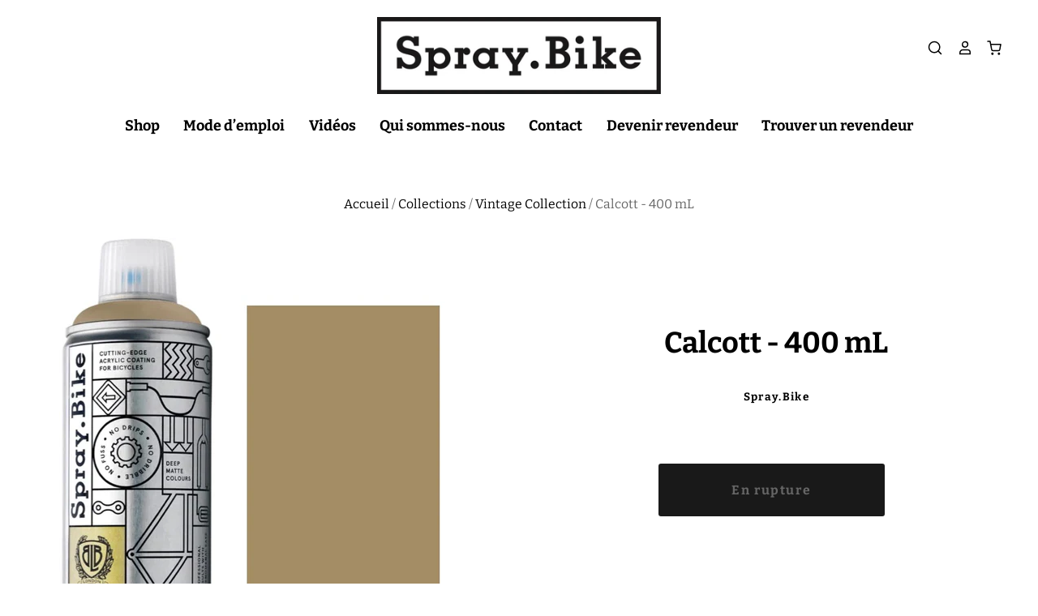

--- FILE ---
content_type: text/html; charset=utf-8
request_url: https://fr.spray.bike/collections/vintage-collection/products/calcott-400-ml
body_size: 37172
content:
<!doctype html>
<html class="no-js no-touch" lang="fr">
<head>

  <meta charset="utf-8">
  <meta http-equiv="X-UA-Compatible" content="IE=edge,chrome=1">
  <meta name="viewport" content="width=device-width,initial-scale=1" />
  <meta name="google-site-verification" content="m6zfaqMZ0qF39Cw0pzoG_22TFfdIs2_GbiMOX-dAPU4" />

  <!-- Preconnect Domains -->
  <link rel="preconnect" href="https://cdn.shopify.com" crossorigin>
  <link rel="preconnect" href="https://fonts.shopify.com" crossorigin>
  <link rel="preconnect" href="https://monorail-edge.shopifysvc.com">

  <!-- Preload Assets -->
  <link rel="preload" href="//fr.spray.bike/cdn/shop/t/2/assets/theme.css?v=39447342117561677541759333170" as="style">
  <link rel="preload" href="//fr.spray.bike/cdn/shop/t/2/assets/pacific.js?v=126218135023068652191647007347" as="script">

  <title>Calcott - 400 mL&ndash; Spray.Bike France
</title>

  
    <meta name="description" content="Vintage Collection Une ode aux légendaires couleurs du cyclisme britannique ! Calcott - 400 mL Un joli beige argile. Distance de pulvérisation : 5 à 12 cm Idéal sur acier, aluminium et carbone Une couche minimum est recommandée Ne nécessite aucun traitement thermique après application Une bombe de peinture de 400 ml pe" />
  

  
    <link rel="shortcut icon" href="//fr.spray.bike/cdn/shop/files/favicon-spraybike_32x32.png?v=1654676799" type="image/png" />
  

  
    <link rel="canonical" href="https://fr.spray.bike/products/calcott-400-ml" />
  

  <script>window.performance && window.performance.mark && window.performance.mark('shopify.content_for_header.start');</script><meta id="shopify-digital-wallet" name="shopify-digital-wallet" content="/63155962103/digital_wallets/dialog">
<link rel="alternate" hreflang="x-default" href="https://fr.spray.bike/products/calcott-400-ml">
<link rel="alternate" hreflang="fr" href="https://fr.spray.bike/products/calcott-400-ml">
<link rel="alternate" hreflang="fr-BE" href="https://fr.spray.bike/fr-be/products/calcott-400-ml">
<link rel="alternate" type="application/json+oembed" href="https://fr.spray.bike/products/calcott-400-ml.oembed">
<script async="async" src="/checkouts/internal/preloads.js?locale=fr-FR"></script>
<script id="shopify-features" type="application/json">{"accessToken":"01082f75a51e8c42cb7d75ac1f1c17d0","betas":["rich-media-storefront-analytics"],"domain":"fr.spray.bike","predictiveSearch":true,"shopId":63155962103,"locale":"fr"}</script>
<script>var Shopify = Shopify || {};
Shopify.shop = "frspraybike.myshopify.com";
Shopify.locale = "fr";
Shopify.currency = {"active":"EUR","rate":"1.0"};
Shopify.country = "FR";
Shopify.theme = {"name":"Pacific","id":131424059639,"schema_name":"Pacific","schema_version":"5.0.1","theme_store_id":705,"role":"main"};
Shopify.theme.handle = "null";
Shopify.theme.style = {"id":null,"handle":null};
Shopify.cdnHost = "fr.spray.bike/cdn";
Shopify.routes = Shopify.routes || {};
Shopify.routes.root = "/";</script>
<script type="module">!function(o){(o.Shopify=o.Shopify||{}).modules=!0}(window);</script>
<script>!function(o){function n(){var o=[];function n(){o.push(Array.prototype.slice.apply(arguments))}return n.q=o,n}var t=o.Shopify=o.Shopify||{};t.loadFeatures=n(),t.autoloadFeatures=n()}(window);</script>
<script id="shop-js-analytics" type="application/json">{"pageType":"product"}</script>
<script defer="defer" async type="module" src="//fr.spray.bike/cdn/shopifycloud/shop-js/modules/v2/client.init-shop-cart-sync_Lpn8ZOi5.fr.esm.js"></script>
<script defer="defer" async type="module" src="//fr.spray.bike/cdn/shopifycloud/shop-js/modules/v2/chunk.common_X4Hu3kma.esm.js"></script>
<script defer="defer" async type="module" src="//fr.spray.bike/cdn/shopifycloud/shop-js/modules/v2/chunk.modal_BV0V5IrV.esm.js"></script>
<script type="module">
  await import("//fr.spray.bike/cdn/shopifycloud/shop-js/modules/v2/client.init-shop-cart-sync_Lpn8ZOi5.fr.esm.js");
await import("//fr.spray.bike/cdn/shopifycloud/shop-js/modules/v2/chunk.common_X4Hu3kma.esm.js");
await import("//fr.spray.bike/cdn/shopifycloud/shop-js/modules/v2/chunk.modal_BV0V5IrV.esm.js");

  window.Shopify.SignInWithShop?.initShopCartSync?.({"fedCMEnabled":true,"windoidEnabled":true});

</script>
<script>(function() {
  var isLoaded = false;
  function asyncLoad() {
    if (isLoaded) return;
    isLoaded = true;
    var urls = ["\/\/cdn.shopify.com\/proxy\/db2d0c7f82825e50f6f9ae7ad9ed3194345245b24145dcfe107edfc86371ad73\/b2b-solution.bsscommerce.com\/js\/bss-b2b-cp.js?shop=frspraybike.myshopify.com\u0026sp-cache-control=cHVibGljLCBtYXgtYWdlPTkwMA"];
    for (var i = 0; i < urls.length; i++) {
      var s = document.createElement('script');
      s.type = 'text/javascript';
      s.async = true;
      s.src = urls[i];
      var x = document.getElementsByTagName('script')[0];
      x.parentNode.insertBefore(s, x);
    }
  };
  if(window.attachEvent) {
    window.attachEvent('onload', asyncLoad);
  } else {
    window.addEventListener('load', asyncLoad, false);
  }
})();</script>
<script id="__st">var __st={"a":63155962103,"offset":3600,"reqid":"9d9cbb79-11d4-4d87-818b-66aac4527c49-1769978852","pageurl":"fr.spray.bike\/collections\/vintage-collection\/products\/calcott-400-ml","u":"cd1c2f94b287","p":"product","rtyp":"product","rid":7564970033399};</script>
<script>window.ShopifyPaypalV4VisibilityTracking = true;</script>
<script id="captcha-bootstrap">!function(){'use strict';const t='contact',e='account',n='new_comment',o=[[t,t],['blogs',n],['comments',n],[t,'customer']],c=[[e,'customer_login'],[e,'guest_login'],[e,'recover_customer_password'],[e,'create_customer']],r=t=>t.map((([t,e])=>`form[action*='/${t}']:not([data-nocaptcha='true']) input[name='form_type'][value='${e}']`)).join(','),a=t=>()=>t?[...document.querySelectorAll(t)].map((t=>t.form)):[];function s(){const t=[...o],e=r(t);return a(e)}const i='password',u='form_key',d=['recaptcha-v3-token','g-recaptcha-response','h-captcha-response',i],f=()=>{try{return window.sessionStorage}catch{return}},m='__shopify_v',_=t=>t.elements[u];function p(t,e,n=!1){try{const o=window.sessionStorage,c=JSON.parse(o.getItem(e)),{data:r}=function(t){const{data:e,action:n}=t;return t[m]||n?{data:e,action:n}:{data:t,action:n}}(c);for(const[e,n]of Object.entries(r))t.elements[e]&&(t.elements[e].value=n);n&&o.removeItem(e)}catch(o){console.error('form repopulation failed',{error:o})}}const l='form_type',E='cptcha';function T(t){t.dataset[E]=!0}const w=window,h=w.document,L='Shopify',v='ce_forms',y='captcha';let A=!1;((t,e)=>{const n=(g='f06e6c50-85a8-45c8-87d0-21a2b65856fe',I='https://cdn.shopify.com/shopifycloud/storefront-forms-hcaptcha/ce_storefront_forms_captcha_hcaptcha.v1.5.2.iife.js',D={infoText:'Protégé par hCaptcha',privacyText:'Confidentialité',termsText:'Conditions'},(t,e,n)=>{const o=w[L][v],c=o.bindForm;if(c)return c(t,g,e,D).then(n);var r;o.q.push([[t,g,e,D],n]),r=I,A||(h.body.append(Object.assign(h.createElement('script'),{id:'captcha-provider',async:!0,src:r})),A=!0)});var g,I,D;w[L]=w[L]||{},w[L][v]=w[L][v]||{},w[L][v].q=[],w[L][y]=w[L][y]||{},w[L][y].protect=function(t,e){n(t,void 0,e),T(t)},Object.freeze(w[L][y]),function(t,e,n,w,h,L){const[v,y,A,g]=function(t,e,n){const i=e?o:[],u=t?c:[],d=[...i,...u],f=r(d),m=r(i),_=r(d.filter((([t,e])=>n.includes(e))));return[a(f),a(m),a(_),s()]}(w,h,L),I=t=>{const e=t.target;return e instanceof HTMLFormElement?e:e&&e.form},D=t=>v().includes(t);t.addEventListener('submit',(t=>{const e=I(t);if(!e)return;const n=D(e)&&!e.dataset.hcaptchaBound&&!e.dataset.recaptchaBound,o=_(e),c=g().includes(e)&&(!o||!o.value);(n||c)&&t.preventDefault(),c&&!n&&(function(t){try{if(!f())return;!function(t){const e=f();if(!e)return;const n=_(t);if(!n)return;const o=n.value;o&&e.removeItem(o)}(t);const e=Array.from(Array(32),(()=>Math.random().toString(36)[2])).join('');!function(t,e){_(t)||t.append(Object.assign(document.createElement('input'),{type:'hidden',name:u})),t.elements[u].value=e}(t,e),function(t,e){const n=f();if(!n)return;const o=[...t.querySelectorAll(`input[type='${i}']`)].map((({name:t})=>t)),c=[...d,...o],r={};for(const[a,s]of new FormData(t).entries())c.includes(a)||(r[a]=s);n.setItem(e,JSON.stringify({[m]:1,action:t.action,data:r}))}(t,e)}catch(e){console.error('failed to persist form',e)}}(e),e.submit())}));const S=(t,e)=>{t&&!t.dataset[E]&&(n(t,e.some((e=>e===t))),T(t))};for(const o of['focusin','change'])t.addEventListener(o,(t=>{const e=I(t);D(e)&&S(e,y())}));const B=e.get('form_key'),M=e.get(l),P=B&&M;t.addEventListener('DOMContentLoaded',(()=>{const t=y();if(P)for(const e of t)e.elements[l].value===M&&p(e,B);[...new Set([...A(),...v().filter((t=>'true'===t.dataset.shopifyCaptcha))])].forEach((e=>S(e,t)))}))}(h,new URLSearchParams(w.location.search),n,t,e,['guest_login'])})(!0,!0)}();</script>
<script integrity="sha256-4kQ18oKyAcykRKYeNunJcIwy7WH5gtpwJnB7kiuLZ1E=" data-source-attribution="shopify.loadfeatures" defer="defer" src="//fr.spray.bike/cdn/shopifycloud/storefront/assets/storefront/load_feature-a0a9edcb.js" crossorigin="anonymous"></script>
<script data-source-attribution="shopify.dynamic_checkout.dynamic.init">var Shopify=Shopify||{};Shopify.PaymentButton=Shopify.PaymentButton||{isStorefrontPortableWallets:!0,init:function(){window.Shopify.PaymentButton.init=function(){};var t=document.createElement("script");t.src="https://fr.spray.bike/cdn/shopifycloud/portable-wallets/latest/portable-wallets.fr.js",t.type="module",document.head.appendChild(t)}};
</script>
<script data-source-attribution="shopify.dynamic_checkout.buyer_consent">
  function portableWalletsHideBuyerConsent(e){var t=document.getElementById("shopify-buyer-consent"),n=document.getElementById("shopify-subscription-policy-button");t&&n&&(t.classList.add("hidden"),t.setAttribute("aria-hidden","true"),n.removeEventListener("click",e))}function portableWalletsShowBuyerConsent(e){var t=document.getElementById("shopify-buyer-consent"),n=document.getElementById("shopify-subscription-policy-button");t&&n&&(t.classList.remove("hidden"),t.removeAttribute("aria-hidden"),n.addEventListener("click",e))}window.Shopify?.PaymentButton&&(window.Shopify.PaymentButton.hideBuyerConsent=portableWalletsHideBuyerConsent,window.Shopify.PaymentButton.showBuyerConsent=portableWalletsShowBuyerConsent);
</script>
<script data-source-attribution="shopify.dynamic_checkout.cart.bootstrap">document.addEventListener("DOMContentLoaded",(function(){function t(){return document.querySelector("shopify-accelerated-checkout-cart, shopify-accelerated-checkout")}if(t())Shopify.PaymentButton.init();else{new MutationObserver((function(e,n){t()&&(Shopify.PaymentButton.init(),n.disconnect())})).observe(document.body,{childList:!0,subtree:!0})}}));
</script>

<script>window.performance && window.performance.mark && window.performance.mark('shopify.content_for_header.end');</script>

  
  















<meta property="og:site_name" content="Spray.Bike France">
<meta property="og:url" content="https://fr.spray.bike/products/calcott-400-ml">
<meta property="og:title" content="Calcott - 400 mL">
<meta property="og:type" content="website">
<meta property="og:description" content="Vintage Collection Une ode aux légendaires couleurs du cyclisme britannique ! Calcott - 400 mL Un joli beige argile. Distance de pulvérisation : 5 à 12 cm Idéal sur acier, aluminium et carbone Une couche minimum est recommandée Ne nécessite aucun traitement thermique après application Une bombe de peinture de 400 ml pe">




    
    
    

    
    
    <meta
      property="og:image"
      content="https://fr.spray.bike/cdn/shop/products/calcott_1280x1280_0a91924d-4e30-4847-bedf-1441f64dbc02_1200x1641.webp?v=1648045593"
    />
    <meta
      property="og:image:secure_url"
      content="https://fr.spray.bike/cdn/shop/products/calcott_1280x1280_0a91924d-4e30-4847-bedf-1441f64dbc02_1200x1641.webp?v=1648045593"
    />
    <meta property="og:image:width" content="1200" />
    <meta property="og:image:height" content="1641" />
    
    
    <meta property="og:image:alt" content="Social media image" />
  
















<meta name="twitter:title" content="Calcott - 400 mL">
<meta name="twitter:description" content="Vintage Collection Une ode aux légendaires couleurs du cyclisme britannique ! Calcott - 400 mL Un joli beige argile. Distance de pulvérisation : 5 à 12 cm Idéal sur acier, aluminium et carbone Une couche minimum est recommandée Ne nécessite aucun traitement thermique après application Une bombe de peinture de 400 ml pe">


    
    
    
      
      
      <meta name="twitter:card" content="summary">
    
    
    <meta
      property="twitter:image"
      content="https://fr.spray.bike/cdn/shop/products/calcott_1280x1280_0a91924d-4e30-4847-bedf-1441f64dbc02_1200x1200_crop_center.webp?v=1648045593"
    />
    <meta property="twitter:image:width" content="1200" />
    <meta property="twitter:image:height" content="1200" />
    
    
    <meta property="twitter:image:alt" content="Social media image" />
  



  <!-- Theme CSS -->
  <link rel="stylesheet" href="//fr.spray.bike/cdn/shop/t/2/assets/theme.css?v=39447342117561677541759333170">

  <!-- Theme object -->
  
  <script>
  
    window.Shop = {};
  
    Shop.cartQuantityError = {
      title: "Non disponible",
      message: "Vous pouvez avoir seulement ** quantity ** ** title ** dans votre panier.",
      button: "OK",
    };
  
    Shop.moneyFormat = "{{amount_with_comma_separator}}€";
  
    
  
    
  
    
  
    window.Theme = {
      version: '5.0.1',
      name: 'Pacific',
      routes: {
        "root_url": "/",
        "account_url": "/account",
        "account_login_url": "/account/login",
        "account_logout_url": "/account/logout",
        "account_register_url": "/account/register",
        "account_addresses_url": "/account/addresses",
        "collections_url": "/collections",
        "all_products_collection_url": "/collections/all",
        "search_url": "/search",
        "cart_url": "/cart",
        "cart_add_url": "/cart/add",
        "cart_change_url": "/cart/change",
        "cart_clear_url": "/cart/clear",
        "product_recommendations_url": "/recommendations/products"
      }
    };
  </script>
  



                <!-- BEGIN app block: shopify://apps/crisp-live-chat-chatbot/blocks/app-embed/5c3cfd5f-01d4-496a-891b-f98ecf27ff08 --><script>
  if ("9c065f79-2432-45fb-a424-a616ce24f185") {
    let _locale = "";

    window.CRISP_READY_TRIGGER = function () {
      window.CRISP_SESSION_ID = $crisp.get("session:identifier");
      postCart();
      postCustomerID();

      // Set session segment (only after first message is sent)
      $crisp.push(["on", "message:sent", () => {
        $crisp.push(["set", "session:segments", [["shopify"]]]);
        $crisp.push(["off", "message:sent"]);
      }])
    };

    if (window?.Weglot?.getCurrentLang && typeof(typeof(Weglot?.getCurrentLang) === "function")) {
      _locale = Weglot?.getCurrentLang();
    } else if (Shopify?.locale) {
      _locale = Shopify.locale;
    }

    if (_locale) {
      CRISP_RUNTIME_CONFIG = {
        locale : _locale
      };
    }

    window.$crisp=[];
    window.CRISP_WEBSITE_ID="9c065f79-2432-45fb-a424-a616ce24f185";
    (function(){d=document;s=d.createElement("script");
      s.src="https://client.crisp.chat/l.js";
      s.async=1;
      d.getElementsByTagName("head")[0].appendChild(s);
    })();
  }
</script>

<!-- END app block --><!-- BEGIN app block: shopify://apps/bss-b2b-solution/blocks/config-header/451233f2-9631-4c49-8b6f-057e4ebcde7f -->

<script id="bss-b2b-config-data">
  	if (typeof BSS_B2B == 'undefined') {
  		var BSS_B2B = {};
	}

	
        BSS_B2B.storeId = 4068;
        BSS_B2B.currentPlan = "false";
        BSS_B2B.planCode = "advanced";
        BSS_B2B.shopModules = JSON.parse('[{"code":"qb","status":0},{"code":"cp","status":1},{"code":"act","status":1},{"code":"form","status":1},{"code":"tax_exempt","status":1},{"code":"amo","status":0},{"code":"mc","status":1},{"code":"public_api","status":0},{"code":"dc","status":0},{"code":"cart_note","status":0},{"code":"mo","status":0},{"code":"tax_display","status":1},{"code":"sr","status":1},{"code":"bogo","status":0},{"code":"qi","status":0},{"code":"ef","status":0},{"code":"pl","status":0}]');
        BSS_B2B.version = 1;
        var bssB2bApiServer = "https://b2b-solution-api.bsscommerce.com";
        var bssB2bCmsUrl = "https://b2b-solution.bsscommerce.com";
        var bssGeoServiceUrl = "https://geo-ip-service.bsscommerce.com";
        var bssB2bCheckoutUrl = "https://b2b-solution-checkout.bsscommerce.com";
    

	
		BSS_B2B.integrationApp = null;
	

	

	
		
		
		BSS_B2B.configData = [].concat([{"i":137532,"n":"B2B Keirin ","at":4,"ct":"b2b","mct":0,"pct":2,"pc":"373408170231","xpct":0,"dt":0,"dv":"9.58","ef":0,"eed":0,"t":"S3U0xMGVWoBu9r1qz1azq02JDur5Nw5928KRjmur0F8="},{"i":137534,"n":"B2B All","at":4,"ct":"b2b","mct":0,"pct":2,"pc":"373407973623,373408071927,373408104695,373408235767,373408268535,373408301303,373408334071,373408366839","xpct":0,"dt":0,"dv":"8.38","ef":0,"eed":0,"t":"yFpXGjCSFLIh1sZcCd81nL+d7ZJowEaZcfBjO9YTpHU="},{"i":535288,"n":"B2B SPORTPENS","at":4,"ct":"b2b","mct":0,"pct":2,"pc":"381527851255","xpct":0,"dt":0,"dv":"5.30","ef":0,"eed":0,"t":"IWpBXFMLj9dkw82DCj51/HSYwt8hLAC3ljhOilv4T8o="}],[],[],[],[],[],[],[],[],[],);
		BSS_B2B.cpSettings = {"cpType":0,"default_price_color":"#000000","price_applied_cp_color":"#000000"};
		BSS_B2B.customPricingSettings = null;
	
	
	
	
	
	
	
	
		BSS_B2B.currencyConfig = null;
		BSS_B2B.currencyFormat = JSON.parse("{\"USD\":{\"money_format\":\"${{amount}}\",\"money_with_currency_format\":\"${{amount}} USD\"},\"EUR\":{\"money_format\":\"&euro;{{amount_with_comma_separator}}\",\"money_with_currency_format\":\"&euro;{{amount_with_comma_separator}} EUR\"},\"GBP\":{\"money_format\":\"&pound;{{amount}}\",\"money_with_currency_format\":\"&pound;{{amount}} GBP\"},\"CAD\":{\"money_format\":\"${{amount}}\",\"money_with_currency_format\":\"${{amount}} CAD\"},\"ALL\":{\"money_format\":\"Lek {{amount}}\",\"money_with_currency_format\":\"Lek {{amount}} ALL\"},\"DZD\":{\"money_format\":\"DA {{amount}}\",\"money_with_currency_format\":\"DA {{amount}} DZD\"},\"AOA\":{\"money_format\":\"Kz{{amount}}\",\"money_with_currency_format\":\"Kz{{amount}} AOA\"},\"ARS\":{\"money_format\":\"${{amount_with_comma_separator}}\",\"money_with_currency_format\":\"${{amount_with_comma_separator}} ARS\"},\"AMD\":{\"money_format\":\"{{amount}}\",\"money_with_currency_format\":\"{{amount}} AMD\"},\"AWG\":{\"money_format\":\"Afl{{amount}}\",\"money_with_currency_format\":\"Afl{{amount}} AWG\"},\"AUD\":{\"money_format\":\"${{amount}}\",\"money_with_currency_format\":\"${{amount}} AUD\"},\"BBD\":{\"money_format\":\"${{amount}}\",\"money_with_currency_format\":\"${{amount}} Bds\"},\"AZN\":{\"money_format\":\"&#8380;{{amount}}\",\"money_with_currency_format\":\"&#8380;{{amount}} AZN\"},\"BDT\":{\"money_format\":\"Tk {{amount}}\",\"money_with_currency_format\":\"Tk {{amount}} BDT\"},\"BSD\":{\"money_format\":\"BS${{amount}}\",\"money_with_currency_format\":\"BS${{amount}} BSD\"},\"BHD\":{\"money_format\":\"{{amount}} BD\",\"money_with_currency_format\":\"{{amount}} BHD\"},\"BYN\":{\"money_format\":\"Br {{amount}}\",\"money_with_currency_format\":\"Br {{amount}} BYN\"},\"BZD\":{\"money_format\":\"BZ${{amount}}\",\"money_with_currency_format\":\"BZ${{amount}} BZD\"},\"BTN\":{\"money_format\":\"Nu {{amount}}\",\"money_with_currency_format\":\"Nu {{amount}} BTN\"},\"BAM\":{\"money_format\":\"KM {{amount_with_comma_separator}}\",\"money_with_currency_format\":\"KM {{amount_with_comma_separator}} BAM\"},\"BRL\":{\"money_format\":\"R$ {{amount_with_comma_separator}}\",\"money_with_currency_format\":\"R$ {{amount_with_comma_separator}} BRL\"},\"BOB\":{\"money_format\":\"Bs{{amount_with_comma_separator}}\",\"money_with_currency_format\":\"Bs{{amount_with_comma_separator}} BOB\"},\"BWP\":{\"money_format\":\"P{{amount}}\",\"money_with_currency_format\":\"P{{amount}} BWP\"},\"BND\":{\"money_format\":\"${{amount}}\",\"money_with_currency_format\":\"${{amount}} BND\"},\"BGN\":{\"money_format\":\"{{amount}} лв\",\"money_with_currency_format\":\"{{amount}} лв BGN\"},\"MMK\":{\"money_format\":\"K{{amount}}\",\"money_with_currency_format\":\"K{{amount}} MMK\"},\"KHR\":{\"money_format\":\"KHR{{amount}}\",\"money_with_currency_format\":\"KHR{{amount}}\"},\"KYD\":{\"money_format\":\"${{amount}}\",\"money_with_currency_format\":\"${{amount}} KYD\"},\"XAF\":{\"money_format\":\"FCFA{{amount}}\",\"money_with_currency_format\":\"FCFA{{amount}} XAF\"},\"CLP\":{\"money_format\":\"${{amount_no_decimals}}\",\"money_with_currency_format\":\"${{amount_no_decimals}} CLP\"},\"CNY\":{\"money_format\":\"&#165;{{amount}}\",\"money_with_currency_format\":\"&#165;{{amount}} CNY\"},\"COP\":{\"money_format\":\"${{amount_with_comma_separator}}\",\"money_with_currency_format\":\"${{amount_with_comma_separator}} COP\"},\"CRC\":{\"money_format\":\"&#8353; {{amount_with_comma_separator}}\",\"money_with_currency_format\":\"&#8353; {{amount_with_comma_separator}} CRC\"},\"HRK\":{\"money_format\":\"{{amount_with_comma_separator}} kn\",\"money_with_currency_format\":\"{{amount_with_comma_separator}} kn HRK\"},\"CZK\":{\"money_format\":\"{{amount_with_comma_separator}} K&#269;\",\"money_with_currency_format\":\"{{amount_with_comma_separator}} K&#269;\"},\"DKK\":{\"money_format\":\"kr {{amount_with_comma_separator}}\",\"money_with_currency_format\":\"kr {{amount_with_comma_separator}} DKK\"},\"DOP\":{\"money_format\":\"RD$ {{amount}}\",\"money_with_currency_format\":\"RD$ {{amount}}\"},\"XCD\":{\"money_format\":\"${{amount}}\",\"money_with_currency_format\":\"EC${{amount}}\"},\"EGP\":{\"money_format\":\"LE {{amount}}\",\"money_with_currency_format\":\"LE {{amount}} EGP\"},\"ETB\":{\"money_format\":\"Br{{amount}}\",\"money_with_currency_format\":\"Br{{amount}} ETB\"},\"XPF\":{\"money_format\":\"{{amount_no_decimals_with_comma_separator}} XPF\",\"money_with_currency_format\":\"{{amount_no_decimals_with_comma_separator}} XPF\"},\"FJD\":{\"money_format\":\"${{amount}}\",\"money_with_currency_format\":\"FJ${{amount}}\"},\"GMD\":{\"money_format\":\"D {{amount}}\",\"money_with_currency_format\":\"D {{amount}} GMD\"},\"GHS\":{\"money_format\":\"GH&#8373;{{amount}}\",\"money_with_currency_format\":\"GH&#8373;{{amount}}\"},\"GTQ\":{\"money_format\":\"Q{{amount}}\",\"money_with_currency_format\":\"{{amount}} GTQ\"},\"GYD\":{\"money_format\":\"G${{amount}}\",\"money_with_currency_format\":\"${{amount}} GYD\"},\"GEL\":{\"money_format\":\"{{amount}} GEL\",\"money_with_currency_format\":\"{{amount}} GEL\"},\"HNL\":{\"money_format\":\"L {{amount}}\",\"money_with_currency_format\":\"L {{amount}} HNL\"},\"HKD\":{\"money_format\":\"HK${{amount}}\",\"money_with_currency_format\":\"HK${{amount}} HKD\"},\"HUF\":{\"money_format\":\"{{amount_no_decimals_with_comma_separator}}\",\"money_with_currency_format\":\"{{amount_no_decimals_with_comma_separator}} Ft\"},\"ISK\":{\"money_format\":\"{{amount_no_decimals}} kr\",\"money_with_currency_format\":\"{{amount_no_decimals}} kr ISK\"},\"INR\":{\"money_format\":\"&#8377; {{amount}}\",\"money_with_currency_format\":\"&#8377; {{amount}} INR\"},\"IDR\":{\"money_format\":\"{{amount_with_comma_separator}} IDR\",\"money_with_currency_format\":\"Rp {{amount_with_comma_separator}} IDR\"},\"ILS\":{\"money_format\":\"&#8362;{{amount}}\",\"money_with_currency_format\":\"&#8362;{{amount}} NIS\"},\"JMD\":{\"money_format\":\"${{amount}}\",\"money_with_currency_format\":\"${{amount}} JMD\"},\"JPY\":{\"money_format\":\"&#165;{{amount_no_decimals}}\",\"money_with_currency_format\":\"&#165;{{amount_no_decimals}} JPY\"},\"JEP\":{\"money_format\":\"&pound;{{amount}}\",\"money_with_currency_format\":\"&pound;{{amount}} JEP\"},\"JOD\":{\"money_format\":\"{{amount}} JD\",\"money_with_currency_format\":\"{{amount}} JOD\"},\"KZT\":{\"money_format\":\"{{amount}} KZT\",\"money_with_currency_format\":\"{{amount}} KZT\"},\"KES\":{\"money_format\":\"KSh{{amount}}\",\"money_with_currency_format\":\"KSh{{amount}}\"},\"KWD\":{\"money_format\":\"{{amount}} KD\",\"money_with_currency_format\":\"{{amount}} KWD\"},\"KGS\":{\"money_format\":\"лв{{amount}}\",\"money_with_currency_format\":\"лв{{amount}}\"},\"LVL\":{\"money_format\":\"Ls {{amount}}\",\"money_with_currency_format\":\"Ls {{amount}} LVL\"},\"LBP\":{\"money_format\":\"L.L.{{amount}}\",\"money_with_currency_format\":\"L.L.{{amount}} LBP\"},\"LTL\":{\"money_format\":\"{{amount}} Lt\",\"money_with_currency_format\":\"{{amount}} Lt\"},\"MGA\":{\"money_format\":\"Ar {{amount}}\",\"money_with_currency_format\":\"Ar {{amount}} MGA\"},\"MKD\":{\"money_format\":\"ден {{amount}}\",\"money_with_currency_format\":\"ден {{amount}} MKD\"},\"MOP\":{\"money_format\":\"MOP${{amount}}\",\"money_with_currency_format\":\"MOP${{amount}}\"},\"MVR\":{\"money_format\":\"Rf{{amount}}\",\"money_with_currency_format\":\"Rf{{amount}} MVR\"},\"MXN\":{\"money_format\":\"$ {{amount}}\",\"money_with_currency_format\":\"$ {{amount}} MXN\"},\"MYR\":{\"money_format\":\"RM{{amount}}\",\"money_with_currency_format\":\"RM{{amount}} MYR\"},\"MUR\":{\"money_format\":\"Rs {{amount}}\",\"money_with_currency_format\":\"Rs {{amount}} MUR\"},\"MDL\":{\"money_format\":\"{{amount}} MDL\",\"money_with_currency_format\":\"{{amount}} MDL\"},\"MAD\":{\"money_format\":\"{{amount}} dh\",\"money_with_currency_format\":\"Dh {{amount}} MAD\"},\"MNT\":{\"money_format\":\"{{amount_no_decimals}} &#8366\",\"money_with_currency_format\":\"{{amount_no_decimals}} MNT\"},\"MZN\":{\"money_format\":\"{{amount}} Mt\",\"money_with_currency_format\":\"Mt {{amount}} MZN\"},\"NAD\":{\"money_format\":\"N${{amount}}\",\"money_with_currency_format\":\"N${{amount}} NAD\"},\"NPR\":{\"money_format\":\"Rs{{amount}}\",\"money_with_currency_format\":\"Rs{{amount}} NPR\"},\"ANG\":{\"money_format\":\"&fnof;{{amount}}\",\"money_with_currency_format\":\"{{amount}} NA&fnof;\"},\"NZD\":{\"money_format\":\"${{amount}}\",\"money_with_currency_format\":\"${{amount}} NZD\"},\"NIO\":{\"money_format\":\"C${{amount}}\",\"money_with_currency_format\":\"C${{amount}} NIO\"},\"NGN\":{\"money_format\":\"&#8358;{{amount}}\",\"money_with_currency_format\":\"&#8358;{{amount}} NGN\"},\"NOK\":{\"money_format\":\"kr {{amount_with_comma_separator}}\",\"money_with_currency_format\":\"kr {{amount_with_comma_separator}} NOK\"},\"OMR\":{\"money_format\":\"{{amount_with_comma_separator}} OMR\",\"money_with_currency_format\":\"{{amount_with_comma_separator}} OMR\"},\"PKR\":{\"money_format\":\"Rs.{{amount}}\",\"money_with_currency_format\":\"Rs.{{amount}} PKR\"},\"PGK\":{\"money_format\":\"K {{amount}}\",\"money_with_currency_format\":\"K {{amount}} PGK\"},\"PYG\":{\"money_format\":\"Gs. {{amount_no_decimals_with_comma_separator}}\",\"money_with_currency_format\":\"Gs. {{amount_no_decimals_with_comma_separator}} PYG\"},\"PEN\":{\"money_format\":\"S/. {{amount}}\",\"money_with_currency_format\":\"S/. {{amount}} PEN\"},\"PHP\":{\"money_format\":\"&#8369;{{amount}}\",\"money_with_currency_format\":\"&#8369;{{amount}} PHP\"},\"PLN\":{\"money_format\":\"{{amount_with_comma_separator}} zl\",\"money_with_currency_format\":\"{{amount_with_comma_separator}} zl PLN\"},\"QAR\":{\"money_format\":\"QAR {{amount_with_comma_separator}}\",\"money_with_currency_format\":\"QAR {{amount_with_comma_separator}}\"},\"RON\":{\"money_format\":\"{{amount_with_comma_separator}} lei\",\"money_with_currency_format\":\"{{amount_with_comma_separator}} lei RON\"},\"RUB\":{\"money_format\":\"&#8381; {{amount_with_comma_separator}}\",\"money_with_currency_format\":\"&#8381; {{amount_with_comma_separator}} RUB\"},\"RWF\":{\"money_format\":\"{{amount_no_decimals}} RF\",\"money_with_currency_format\":\"{{amount_no_decimals}} RWF\"},\"WST\":{\"money_format\":\"WS$ {{amount}}\",\"money_with_currency_format\":\"WS$ {{amount}} WST\"},\"SAR\":{\"money_format\":\"{{amount}} SR\",\"money_with_currency_format\":\"{{amount}} SAR\"},\"STD\":{\"money_format\":\"Db {{amount}}\",\"money_with_currency_format\":\"Db {{amount}} STD\"},\"RSD\":{\"money_format\":\"{{amount}} RSD\",\"money_with_currency_format\":\"{{amount}} RSD\"},\"SCR\":{\"money_format\":\"Rs {{amount}}\",\"money_with_currency_format\":\"Rs {{amount}} SCR\"},\"SGD\":{\"money_format\":\"S${{amount}}\",\"money_with_currency_format\":\"S${{amount}} SGD\"},\"SYP\":{\"money_format\":\"S&pound;{{amount}}\",\"money_with_currency_format\":\"S&pound;{{amount}} SYP\"},\"ZAR\":{\"money_format\":\"R {{amount}}\",\"money_with_currency_format\":\"R {{amount}} ZAR\"},\"KRW\":{\"money_format\":\"&#8361;{{amount_no_decimals}}\",\"money_with_currency_format\":\"&#8361;{{amount_no_decimals}} KRW\"},\"LKR\":{\"money_format\":\"Rs {{amount}}\",\"money_with_currency_format\":\"Rs {{amount}} LKR\"},\"SEK\":{\"money_format\":\"kr {{amount_with_comma_separator}}\",\"money_with_currency_format\":\"kr {{amount_with_comma_separator}} SEK\"},\"CHF\":{\"money_format\":\"{{amount}} CHF\",\"money_with_currency_format\":\"{{amount}} CHF\"},\"TWD\":{\"money_format\":\"${{amount}}\",\"money_with_currency_format\":\"${{amount}} TWD\"},\"THB\":{\"money_format\":\"{{amount}} &#xe3f;\",\"money_with_currency_format\":\"{{amount}} &#xe3f; THB\"},\"TZS\":{\"money_format\":\"{{amount}} TZS\",\"money_with_currency_format\":\"{{amount}} TZS\"},\"TTD\":{\"money_format\":\"${{amount}}\",\"money_with_currency_format\":\"${{amount}} TTD\"},\"TND\":{\"money_format\":\"{{amount}}\",\"money_with_currency_format\":\"{{amount}} DT\"},\"TRY\":{\"money_format\":\"{{amount}} TL\",\"money_with_currency_format\":\"{{amount}} TL\"},\"UGX\":{\"money_format\":\"Ush {{amount_no_decimals}}\",\"money_with_currency_format\":\"Ush {{amount_no_decimals}} UGX\"},\"UAH\":{\"money_format\":\"₴{{amount}}\",\"money_with_currency_format\":\"₴{{amount}} UAH\"},\"AED\":{\"money_format\":\"{{amount}} د.إ\",\"money_with_currency_format\":\"{{amount}} د.إ AED\"},\"UYU\":{\"money_format\":\"${{amount_with_comma_separator}}\",\"money_with_currency_format\":\"${{amount_with_comma_separator}} UYU\"},\"VUV\":{\"money_format\":\"${{amount}}\",\"money_with_currency_format\":\"${{amount}}VT\"},\"VEF\":{\"money_format\":\"Bs. {{amount_with_comma_separator}}\",\"money_with_currency_format\":\"Bs. {{amount_with_comma_separator}} VEF\"},\"VND\":{\"money_format\":\"{{amount_no_decimals_with_comma_separator}}&#8363;\",\"money_with_currency_format\":\"{{amount_no_decimals_with_comma_separator}} VND\"},\"BTC\":{\"money_format\":\"{{amount_no_decimals}} BTC\",\"money_with_currency_format\":\"{{amount_no_decimals}} BTC\"},\"XOF\":{\"money_format\":\"CFA{{amount}}\",\"money_with_currency_format\":\"CFA{{amount}} XOF\"},\"ZMW\":{\"money_format\":\"K{{amount_no_decimals_with_comma_separator}}\",\"money_with_currency_format\":\"ZMW{{amount_no_decimals_with_comma_separator}}\"},\"AFN\":{\"money_format\":\"&#65;&#102; {{amount}}\",\"money_with_currency_format\":\"&#65;&#102; {{amount}} AFN\"},\"BMD\":{\"money_format\":\"&#36; {{amount}}\",\"money_with_currency_format\":\"&#36; {{amount}} BMD\"},\"BIF\":{\"money_format\":\"&#70;&#66;&#117; {{amount}}\",\"money_with_currency_format\":\"&#70;&#66;&#117; {{amount}} BIF\"},\"CVE\":{\"money_format\":\"&#36; {{amount}}\",\"money_with_currency_format\":\"&#36; {{amount}} CVE\"},\"KMF\":{\"money_format\":\"&#67;&#70; {{amount}}\",\"money_with_currency_format\":\"&#67;&#70; {{amount}} KMF\"},\"CDF\":{\"money_format\":\"&#70;&#67; {{amount}}\",\"money_with_currency_format\":\"&#70;&#67; {{amount}} CDF\"},\"CUC\":{\"money_format\":\"{{amount}}\",\"money_with_currency_format\":\"{{amount}} CUC\"},\"CUP\":{\"money_format\":\"{{amount}}\",\"money_with_currency_format\":\"{{amount}} CUP\"},\"DJF\":{\"money_format\":\"&#70;&#100;&#106; {{amount}}\",\"money_with_currency_format\":\"&#70;&#100;&#106; {{amount}} DJF\"},\"ERN\":{\"money_format\":\"{{amount}}\",\"money_with_currency_format\":\"{{amount}} ERN\"},\"EEK\":{\"money_format\":\"{{amount}}\",\"money_with_currency_format\":\"{{amount}} EEK\"},\"FKP\":{\"money_format\":\"&#163; {{amount}}\",\"money_with_currency_format\":\"&#163; {{amount}} FKP\"},\"GIP\":{\"money_format\":\"&#163; {{amount}}\",\"money_with_currency_format\":\"&#163; {{amount}} GIP\"},\"XAU\":{\"money_format\":\"{{amount}}\",\"money_with_currency_format\":\"{{amount}} XAU\"},\"GGP\":{\"money_format\":\"{{amount}}\",\"money_with_currency_format\":\"{{amount}} GGP\"},\"GNF\":{\"money_format\":\"&#70;&#71; {{amount}}\",\"money_with_currency_format\":\"&#70;&#71; {{amount}} GNF\"},\"HTG\":{\"money_format\":\"&#71; {{amount}}\",\"money_with_currency_format\":\"&#71; {{amount}} HTG\"},\"XDR\":{\"money_format\":\"{{amount}}\",\"money_with_currency_format\":\"{{amount}} XDR\"},\"IRR\":{\"money_format\":\"&#65020; {{amount}}\",\"money_with_currency_format\":\"&#65020; {{amount}} IRR\"},\"IQD\":{\"money_format\":\"&#1593;.&#1583; {{amount}}\",\"money_with_currency_format\":\"&#1593;.&#1583; {{amount}} IQD\"},\"IMP\":{\"money_format\":\"{{amount}}\",\"money_with_currency_format\":\"{{amount}} IMP\"},\"LAK\":{\"money_format\":\"&#8365; {{amount}}\",\"money_with_currency_format\":\"&#8365; {{amount}} LAK\"},\"LSL\":{\"money_format\":\"&#76; {{amount}}\",\"money_with_currency_format\":\"&#76; {{amount}} LSL\"},\"LRD\":{\"money_format\":\"&#36; {{amount}}\",\"money_with_currency_format\":\"&#36; {{amount}} LRD\"},\"LYD\":{\"money_format\":\"&#1604;.&#1583; {{amount}}\",\"money_with_currency_format\":\"&#1604;.&#1583; {{amount}} LYD\"},\"MWK\":{\"money_format\":\"&#77;&#75; {{amount}}\",\"money_with_currency_format\":\"&#77;&#75; {{amount}} MWK\"},\"MRO\":{\"money_format\":\"&#85;&#77; {{amount}}\",\"money_with_currency_format\":\"&#85;&#77; {{amount}} MRO\"},\"KPW\":{\"money_format\":\"&#8361; {{amount}}\",\"money_with_currency_format\":\"&#8361; {{amount}} KPW\"},\"XPD\":{\"money_format\":\"{{amount}}\",\"money_with_currency_format\":\"{{amount}} XPD\"},\"PAB\":{\"money_format\":\"&#66;&#47;&#46; {{amount}}\",\"money_with_currency_format\":\"&#66;&#47;&#46; {{amount}} PAB\"},\"XPT\":{\"money_format\":\"{{amount}}\",\"money_with_currency_format\":\"{{amount}} XPT\"},\"SHP\":{\"money_format\":\"&#163; {{amount}}\",\"money_with_currency_format\":\"&#163; {{amount}} SHP\"},\"SVC\":{\"money_format\":\"&#36; {{amount}}\",\"money_with_currency_format\":\"&#36; {{amount}} SVC\"},\"SPL\":{\"money_format\":\"{{amount}}\",\"money_with_currency_format\":\"{{amount}} SPL\"},\"SLL\":{\"money_format\":\"&#76;&#101; {{amount}}\",\"money_with_currency_format\":\"&#76;&#101; {{amount}} SLL\"},\"XAG\":{\"money_format\":\"{{amount}}\",\"money_with_currency_format\":\"{{amount}} XAG\"},\"SKK\":{\"money_format\":\"{{amount}}\",\"money_with_currency_format\":\"{{amount}} SKK\"},\"SBD\":{\"money_format\":\"&#36; {{amount}}\",\"money_with_currency_format\":\"&#36; {{amount}} SBD\"},\"SOS\":{\"money_format\":\"&#83; {{amount}}\",\"money_with_currency_format\":\"&#83; {{amount}} SOS\"},\"SDG\":{\"money_format\":\"&#163; {{amount}}\",\"money_with_currency_format\":\"&#163; {{amount}} SDG\"},\"SRD\":{\"money_format\":\"&#36; {{amount}}\",\"money_with_currency_format\":\"&#36; {{amount}} SRD\"},\"SZL\":{\"money_format\":\"&#76; {{amount}}\",\"money_with_currency_format\":\"&#76; {{amount}} SZL\"},\"TJS\":{\"money_format\":\"&#84;&#74;&#83; {{amount}}\",\"money_with_currency_format\":\"&#84;&#74;&#83; {{amount}} TJS\"},\"TOP\":{\"money_format\":\"&#84;&#36; {{amount}}\",\"money_with_currency_format\":\"&#84;&#36; {{amount}} TOP\"},\"TMT\":{\"money_format\":\"&#109; {{amount}}\",\"money_with_currency_format\":\"&#109; {{amount}} TMT\"},\"TVD\":{\"money_format\":\"{{amount}}\",\"money_with_currency_format\":\"{{amount}} TVD\"},\"UZS\":{\"money_format\":\"&#1083;&#1074; {{amount}}\",\"money_with_currency_format\":\"&#1083;&#1074; {{amount}} UZS\"},\"YER\":{\"money_format\":\"&#65020; {{amount}}\",\"money_with_currency_format\":\"&#65020; {{amount}} YER\"},\"ZWD\":{\"money_format\":\"{{amount}}\",\"money_with_currency_format\":\"{{amount}} ZWD\"}}");
		BSS_B2B.currencyStyle = ` .bss-currency-wrapper{display:none}.layered-currency-switcher{width:auto;float:right;padding:0 0 0 50px;margin:0}.layered-currency-switcher li{display:block;float:left;font-size:15px;margin:0}.layered-currency-switcher li button.currency-switcher-btn{width:auto;height:auto;margin-bottom:0;background:#fff;font-family:Arial!important;line-height:18px;border:1px solid #dadada;border-radius:25px;color:#9a9a9a;float:left;font-weight:700;margin-left:-46px;min-width:90px;position:relative;text-align:center;text-decoration:none;padding:10px 11px 10px 49px}.layered-currency-switcher li button.currency-switcher-btn:focus{outline:0;-webkit-outline:none;-moz-outline:none;-o-outline:none}.layered-currency-switcher li button.currency-switcher-btn:hover{background:#ddf6cf;border-color:#a9d092;color:#89b171}.layered-currency-switcher li button.currency-switcher-btn span{display:none}.layered-currency-switcher li button.currency-switcher-btn:first-child{border-radius:25px}.layered-currency-switcher li button.currency-switcher-btn.selected{background:#de4c39;border-color:#de4c39;color:#fff;z-index:99;padding-left:23px!important;padding-right:23px!important}.layered-currency-switcher li button.currency-switcher-btn.selected span{display:inline-block}.bss,.money{position:relative;font-weight:inherit!important;font-size:inherit!important;text-decoration:inherit!important}.bss-message{margin:5px 0}.bss-float{position:fixed;bottom:10px;left:10px;right:auto;z-index:100000}select.currency-switcher{margin:0;position:relative;top:auto}select.currency-switcher{display:none}.flags-India,.flags-United-States{width:30px;height:20px}.flags{background-image:url(https://b2b-solution.bsscommerce.com/static/base/images/flags.png);background-repeat:no-repeat;display:block;margin:10px 4px 0 0!important;float:left}.flags-United-States{background-position:-365px -5px}.flags-India{background-position:-445px -275px}.flags-small{background-image:url(https://b2b-solution.bsscommerce.com/static/base/images/flags.png);background-repeat:no-repeat;display:block;margin:5px 3px 0 0!important;border:1px solid #fff;box-sizing:content-box;float:left}.flags-small.flags-India{width:15px;height:10px;background-position:-165px -90px}.flags-small.flags-United-States{width:15px;height:9px;background-position:-75px -160px}select.currency-switcher{display:none}.bss-nice-select{-webkit-tap-highlight-color:transparent;background-color:#fff;border-radius:5px;border:1px solid #e8e8e8;box-sizing:border-box;cursor:pointer;display:block;float:left;font-family:"Helvetica Neue",Arial;font-size:14px;font-weight:400;height:42px;line-height:40px;outline:0;padding-left:12px;padding-right:30px;position:relative;text-align:left!important;transition:all .2s ease-in-out;-webkit-user-select:none;-moz-user-select:none;-ms-user-select:none;user-select:none;white-space:nowrap;width:auto}.bss-nice-select:hover{border-color:#dbdbdb}.bss-nice-select.open,.bss-nice-select:active,.bss-nice-select:focus{border-color:#88bfff}.bss-nice-select:after{border-bottom:2px solid #999;border-right:2px solid #999;content:"";display:block;height:5px;box-sizing:content-box;pointer-events:none;position:absolute;right:14px;top:16px;-webkit-transform-origin:66% 66%;transform-origin:66% 66%;-webkit-transform:rotate(45deg);transform:rotate(45deg);transition:all .15s ease-in-out;width:5px}.bss-nice-select.open:after{-webkit-transform:rotate(-135deg);transform:rotate(-135deg)}.bss-nice-select.open .list{opacity:1;pointer-events:auto;-webkit-transform:scale(1) translateY(0);transform:scale(1) translateY(0);z-index:1000000!important}.bss-nice-select.disabled{border-color:#ededed;color:#999;pointer-events:none}.bss-nice-select.disabled:after{border-color:#ccc}.bss-nice-select.wide{width:100%}.bss-nice-select.wide .list{left:0!important;right:0!important}.bss-nice-select.small{font-size:12px;height:36px;line-height:34px}.bss-nice-select.small:after{height:4px;width:4px}.flags{width:30px;height:20px}.bss-nice-select.small .option{line-height:34px;min-height:34px}.bss-nice-select .list{background-color:#fff;border-radius:5px;box-shadow:0 0 0 1px rgba(68,68,68,.11);box-sizing:border-box;margin:4px 0 0!important;opacity:0;overflow:scroll;overflow-x:hidden;padding:0;pointer-events:none;position:absolute;top:100%;max-height:260px;left:0;-webkit-transform-origin:50% 0;transform-origin:50% 0;-webkit-transform:scale(.75) translateY(-21px);transform:scale(.75) translateY(-21px);transition:all .2s cubic-bezier(.5,0,0,1.25),opacity .15s ease-out;z-index:100000}.bss-nice-select .current img,.bss-nice-select .option img{vertical-align:top;padding-top:10px}.bss-nice-select .list:hover .option:not(:hover){background-color:transparent!important}.bss-nice-select .option{font-size:13px!important;float:none!important;text-align:left!important;margin:0!important;font-family:Helvetica Neue,Arial!important;letter-spacing:normal;text-transform:none;display:block!important;cursor:pointer;font-weight:400;line-height:40px!important;list-style:none;min-height:40px;min-width:55px;margin-bottom:0;outline:0;padding-left:18px!important;padding-right:52px!important;text-align:left;transition:all .2s}.bss-nice-select .option.focus,.bss-nice-select .option.selected.focus,.bss-nice-select .option:hover{background-color:#f6f6f6}.bss-nice-select .option.selected{font-weight:700}.bss-nice-select .current img{line-height:45px}.bss-nice-select.slim{padding:0 18px 0 0;height:20px;line-height:20px;border:0;background:0 0!important}.bss-nice-select.slim .current .flags{margin-top:0!important}.bss-nice-select.slim:after{right:4px;top:6px}.flags{background-image:url(https://b2b-solution.bsscommerce.com/static/base/images/flags.png);background-repeat:no-repeat;display:block;margin:10px 4px 0 0!important;float:left}.flags-Zimbabwe{background-position:-5px -5px}.flags-Zambia{background-position:-45px -5px}.flags-Yemen{background-position:-85px -5px}.flags-Vietnam{background-position:-125px -5px}.flags-Venezuela{background-position:-165px -5px}.flags-Vatican-City{background-position:-205px -5px}.flags-Vanuatu{background-position:-245px -5px}.flags-Uzbekistan{background-position:-285px -5px}.flags-Uruguay{background-position:-325px -5px}.flags-United-States{background-position:-365px -5px}.flags-United-Kingdom{background-position:-405px -5px}.flags-United-Arab-Emirates{background-position:-445px -5px}.flags-Ukraine{background-position:-5px -35px}.flags-Uganda{background-position:-45px -35px}.flags-Tuvalu{background-position:-85px -35px}.flags-Turkmenistan{background-position:-125px -35px}.flags-Turkey{background-position:-165px -35px}.flags-Tunisia{background-position:-205px -35px}.flags-Trinidad-and-Tobago{background-position:-245px -35px}.flags-Tonga{background-position:-285px -35px}.flags-Togo{background-position:-325px -35px}.flags-Thailand{background-position:-365px -35px}.flags-Tanzania{background-position:-405px -35px}.flags-Tajikistan{background-position:-445px -35px}.flags-Taiwan{background-position:-5px -65px}.flags-Syria{background-position:-45px -65px}.flags-Switzerland{background-position:-85px -65px}.flags-Sweden{background-position:-125px -65px}.flags-Swaziland{background-position:-165px -65px}.flags-Suriname{background-position:-205px -65px}.flags-Sudan{background-position:-245px -65px}.flags-Sri-Lanka{background-position:-285px -65px}.flags-Spain{background-position:-325px -65px}.flags-South-Sudan{background-position:-365px -65px}.flags-South-Africa{background-position:-405px -65px}.flags-Somalia{background-position:-445px -65px}.flags-Solomon-Islands{background-position:-5px -95px}.flags-Slovenia{background-position:-45px -95px}.flags-Slovakia{background-position:-85px -95px}.flags-Singapore{background-position:-125px -95px}.flags-Sierra-Leone{background-position:-165px -95px}.flags-Seychelles{background-position:-205px -95px}.flags-Serbia{background-position:-245px -95px}.flags-Senegal{background-position:-285px -95px}.flags-Saudi-Arabia{background-position:-325px -95px}.flags-Sao-Tome-and-Principe{background-position:-365px -95px}.flags-San-Marino{background-position:-405px -95px}.flags-Samoa{background-position:-445px -95px}.flags-Saint-Vincent-and-the-Grenadines{background-position:-5px -125px}.flags-Saint-Lucia{background-position:-45px -125px}.flags-Saint-Kitts-and-Nevis{background-position:-85px -125px}.flags-Rwanda{background-position:-125px -125px}.flags-Russia{background-position:-165px -125px}.flags-Romania{background-position:-205px -125px}.flags-Qatar{background-position:-245px -125px}.flags-Portugal{background-position:-285px -125px}.flags-Poland{background-position:-325px -125px}.flags-Philippines{background-position:-365px -125px}.flags-Peru{background-position:-405px -125px}.flags-Paraguay{background-position:-445px -125px}.flags-Papua-New-Guinea{background-position:-5px -155px}.flags-Panama{background-position:-45px -155px}.flags-Palau{background-position:-85px -155px}.flags-Pakistan{background-position:-125px -155px}.flags-Oman{background-position:-165px -155px}.flags-Norway{background-position:-205px -155px}.flags-Nigeria{background-position:-245px -155px}.flags-Niger{background-position:-285px -155px}.flags-Nicaragua{background-position:-325px -155px}.flags-New-Zealand{background-position:-365px -155px}.flags-Netherlands{background-position:-405px -155px}.flags-Nepal{background-position:-445px -155px}.flags-Nauru{background-position:-5px -185px}.flags-Namibia{background-position:-45px -185px}.flags-Myanmar{background-position:-85px -185px}.flags-Mozambique{background-position:-125px -185px}.flags-Morocco{background-position:-165px -185px}.flags-Montenegro{background-position:-205px -185px}.flags-Mongolia{background-position:-245px -185px}.flags-Monaco{background-position:-285px -185px}.flags-Moldova{background-position:-325px -185px}.flags-Micronesia-_Federated_{background-position:-365px -185px}.flags-Mexico{background-position:-405px -185px}.flags-Mauritius{background-position:-445px -185px}.flags-Mauritania{background-position:-5px -215px}.flags-Marshall-Islands{background-position:-45px -215px}.flags-Malta{background-position:-85px -215px}.flags-Mali{background-position:-125px -215px}.flags-Maldives{background-position:-165px -215px}.flags-Malaysia{background-position:-205px -215px}.flags-Malawi{background-position:-245px -215px}.flags-Madagascar{background-position:-285px -215px}.flags-Macedonia{background-position:-325px -215px}.flags-Luxembourg{background-position:-365px -215px}.flags-Lithuania{background-position:-405px -215px}.flags-Liechtenstein{background-position:-445px -215px}.flags-Libya{background-position:-5px -245px}.flags-Liberia{background-position:-45px -245px}.flags-Lesotho{background-position:-85px -245px}.flags-Lebanon{background-position:-125px -245px}.flags-Latvia{background-position:-165px -245px}.flags-Laos{background-position:-205px -245px}.flags-Kyrgyzstan{background-position:-245px -245px}.flags-Kuwait{background-position:-285px -245px}.flags-Kosovo{background-position:-325px -245px}.flags-Korea-South{background-position:-365px -245px}.flags-Korea-North{background-position:-405px -245px}.flags-Kiribati{width:30px;height:20px;background-position:-445px -245px}.flags-Kenya{background-position:-5px -275px}.flags-Kazakhstan{background-position:-45px -275px}.flags-Jordan{background-position:-85px -275px}.flags-Japan{background-position:-125px -275px}.flags-Jamaica{background-position:-165px -275px}.flags-Italy{background-position:-205px -275px}.flags-Israel{background-position:-245px -275px}.flags-Ireland{background-position:-285px -275px}.flags-Iraq{background-position:-325px -275px}.flags-Iran{background-position:-365px -275px}.flags-Indonesia{background-position:-405px -275px}.flags-India{background-position:-445px -275px}.flags-Iceland{background-position:-5px -305px}.flags-Hungary{background-position:-45px -305px}.flags-Honduras{background-position:-85px -305px}.flags-Haiti{background-position:-125px -305px}.flags-Guyana{background-position:-165px -305px}.flags-Guinea{background-position:-205px -305px}.flags-Guinea-Bissau{background-position:-245px -305px}.flags-Guatemala{background-position:-285px -305px}.flags-Grenada{background-position:-325px -305px}.flags-Grecee{background-position:-365px -305px}.flags-Ghana{background-position:-405px -305px}.flags-Germany{background-position:-445px -305px}.flags-Georgia{background-position:-5px -335px}.flags-Gambia{background-position:-45px -335px}.flags-Gabon{background-position:-85px -335px}.flags-France{background-position:-125px -335px}.flags-Finland{background-position:-165px -335px}.flags-Fiji{background-position:-205px -335px}.flags-Ethiopia{background-position:-245px -335px}.flags-Estonia{background-position:-285px -335px}.flags-Eritrea{background-position:-325px -335px}.flags-Equatorial-Guinea{background-position:-365px -335px}.flags-El-Salvador{background-position:-405px -335px}.flags-Egypt{background-position:-445px -335px}.flags-Ecuador{background-position:-5px -365px}.flags-East-Timor{background-position:-45px -365px}.flags-Dominican-Republic{background-position:-85px -365px}.flags-Dominica{background-position:-125px -365px}.flags-Djibouti{background-position:-165px -365px}.flags-Denmark{background-position:-205px -365px}.flags-Czech-Republic{background-position:-245px -365px}.flags-Cyprus{background-position:-285px -365px}.flags-Cuba{background-position:-325px -365px}.flags-Croatia{background-position:-365px -365px}.flags-Cote-d_Ivoire{background-position:-405px -365px}.flags-Costa-Rica{background-position:-445px -365px}.flags-Congo-Republic{background-position:-5px -395px}.flags-Congo-Democratic{background-position:-45px -395px}.flags-Comoros{background-position:-85px -395px}.flags-Colombia{background-position:-125px -395px}.flags-China{background-position:-165px -395px}.flags-Chile{background-position:-205px -395px}.flags-Chad{background-position:-245px -395px}.flags-Central-African-Republic{background-position:-285px -395px}.flags-Cape-Verde{background-position:-325px -395px}.flags-Canada{background-position:-365px -395px}.flags-Cameroon{background-position:-405px -395px}.flags-Cambodia{background-position:-445px -395px}.flags-Burundi{background-position:-5px -425px}.flags-Burkina-Faso{background-position:-45px -425px}.flags-Bulgaria{background-position:-85px -425px}.flags-Brunei{background-position:-125px -425px}.flags-Brazil{background-position:-165px -425px}.flags-Botswana{background-position:-205px -425px}.flags-Bosnia-and-Herzegovina{background-position:-245px -425px}.flags-Bolivia{background-position:-285px -425px}.flags-Bhutan{background-position:-325px -425px}.flags-Benin{background-position:-365px -425px}.flags-Belize{background-position:-405px -425px}.flags-Belgium{background-position:-445px -425px}.flags-Belarus{background-position:-5px -455px}.flags-Barbados{background-position:-45px -455px}.flags-Bangladesh{background-position:-85px -455px}.flags-Bahrain{background-position:-125px -455px}.flags-Bahamas{background-position:-165px -455px}.flags-Azerbaijan{background-position:-205px -455px}.flags-Austria{background-position:-245px -455px}.flags-Australia{background-position:-285px -455px}.flags-Armenia{background-position:-325px -455px}.flags-Argentina{background-position:-365px -455px}.flags-Antigua-and-Barbuda{background-position:-405px -455px}.flags-Andorra{background-position:-445px -455px}.flags-Algeria{background-position:-5px -485px}.flags-Albania{background-position:-45px -485px}.flags-Afghanistan{background-position:-85px -485px}.flags-Bermuda{background-position:-125px -485px}.flags-European-Union{background-position:-165px -485px}.flags-XPT{background-position:-205px -485px}.flags-XAU{background-position:-245px -485px}.flags-XAG{background-position:-285px -485px}.flags-Wallis-and-Futuna{background-position:-325px -485px}.flags-Seborga{background-position:-365px -485px}.flags-Aruba{background-position:-405px -485px}.flags-Angola{background-position:-445px -485px}.flags-Saint-Helena{background-position:-485px -5px}.flags-Macao{background-position:-485px -35px}.flags-Jersey{background-position:-485px -65px}.flags-Isle-of-Man{background-position:-485px -95px}.flags-IMF{background-position:-485px -125px}.flags-Hong-Kong{background-position:-485px -155px}.flags-Guernsey{background-position:-485px -185px}.flags-Gibraltar{background-position:-485px -215px}.flags-Falkland-Islands{background-position:-485px -245px}.flags-Curacao{background-position:-485px -275px}.flags-Cayman-Islands{background-position:-485px -305px}.flags-Bitcoin{background-position:-485px -335px}.bss-float .bss-nice-select .list{top:-210px;left:0;right:auto}.bss-currency-wrapper{margin:10px;position:fixed;z-index:999999999999999;top:0}.bss-currency-wrapper.bottom-left,.bss-currency-wrapper.center-left,.bss-currency-wrapper.top-left{float:left}.bss-currency-wrapper.bottom-right,.bss-currency-wrapper.center-right,.bss-currency-wrapper.top-right{float:right;right:10px;left:unset}.bss-currency-wrapper.bottom-left,.bss-currency-wrapper.bottom-right{top:90%}.bss-currency-wrapper.center-left,.bss-currency-wrapper.center-right{top:45%}.bottom-right .bss-nice-select,.center-right .bss-nice-select,.top-right .bss-nice-select{float:right;right:10px;left:unset}.bottom-right .bss-nice-select .list,.center-right .bss-nice-select .list,.top-right .bss-nice-select .list{left:auto;right:0}.bottom-left .bss-nice-select,.center-left .bss-nice-select,.top-left .bss-nice-select{float:left}.bottom-left .bss-nice-select .list,.center-left .bss-nice-select .list,.top-left .bss-nice-select .list{right:auto;left:0}.bottom-left .bss-nice-select .list,.bottom-right .bss-nice-select .list{position:absolute;top:auto;bottom:50px}.bss-currency-cart-message{text-align:center;padding:1rem}.bss-nice-select.currency-switcher.currency_only .current .flags{display:none}.admin-cms.bss-currency-wrapper{margin:10px;position:sticky}.admin-cms.bss-currency-wrapper.bottom-right,.admin-cms.bss-currency-wrapper.center-right,.admin-cms.bss-currency-wrapper.top-right{float:right}.admin-cms.bottom-right .bss-nice-select,.admin-cms.center-right .bss-nice-select,.admin-cms.top-right .bss-nice-select{float:right}#currency-scroll{width:230px;overflow-x:scroll}.bss-device.macbook .bss-nice-select{font-size:13px;line-height:34px;height:36px}.bss-device.macbook .bss-nice-select:after{top:12px}.bss-device.macbook .flags{margin:6px 4px 0 0!important}.bss-device.macbook .bss-nice-select .option{line-height:33px!important;padding-left:13px!important;min-height:34px}.bss-device.macbook .bss-currency-wrapper.center-left .bss-nice-select .list,.bss-device.macbook .bss-currency-wrapper.center-right .bss-nice-select .list{max-height:120px} .flags.firstload{background:none} #currency-scroll::-webkit-scrollbar{width:7px;height:0}#currency-scroll::-webkit-scrollbar-thumb{background:#b0b0b0;border-radius:20px;height:25px}#currency-scroll::-webkit-scrollbar-track{border-radius:20px}`;
	
	
		
			BSS_B2B.srSettings = {"srType":0};
		
		BSS_B2B.srRules = [{"id":143,"name":"Standard B2B","apply_to":4,"customer_ids":"","customer_tags":"b2b","product_condition_type":0,"product_ids":"","product_collections":"","product_tags":"","qty_table":[{"id":271,"rule_id":143,"qty_from":1,"qty_to":"1000","discount_type":1,"discount_value":18,"createdAt":"2022-12-15T15:02:10.000Z","updatedAt":"2022-12-15T15:02:10.000Z"}],"amount_table":[{"id":369,"rule_id":143,"amount_from":"1","amount_to":"1000000","discount_type":1,"discount_value":18,"max_weight":"0.00","charge":"0.00","sub_charge":"0.00","createdAt":"2022-04-12T13:46:10.000Z","updatedAt":"2022-04-12T13:46:10.000Z"}],"weight_table":[],"exclude_from":0,"exc_customer_tags":"","rule_setting":0,"enable_total_sr":0,"enable_total_sr_per_customer":0,"total_sr":0,"total_sr_per_customer":0,"total_remaining_sr":0,"exc_customers":"","exc_specific_products":null,"exc_product_collections":null,"exc_product_tags":null,"exc_product_type":0}];
	
	
		

		
			BSS_B2B.taxDisplayTranslations = {"excluded_vat_text":"HT","included_vat_text":"TTC"};
		

		BSS_B2B.taxDisplayRules = [{"id":286,"shop_id":4068,"name":"Prix HT ","status":1,"apply_to":4,"customer_tags":"b2b","customer_ids":"","product_condition_type":0,"product_ids":"","product_collections":"","product_tags":"","display_price_type":2,"ratio_type":3,"inc_text_color":"#000000","exc_text_color":"#000000","apply_to_page":3}];
		BSS_B2B.allVatCountries = [{"tax":0.21,"code":"BE"},{"tax":0.2,"code":"FR"}];
		BSS_B2B.taxOverrides = [];
	
	
		
		
		
        	BSS_B2B.vatTranslations = {"form_header_text":"EU VAT ID","form_subtitle_text":"(VAT will be deducted at payment step)","form_error_message":"Please enter a valid EU VAT ID (e.g. DK123..., FR123...)","form_success_message":"Your VAT ID has been successfully validated.","form_validate_country_code_message":"Your country is not eligible for VAT Exemption in this store.","form_header_text_gst":"India GST Identification Number","form_subtitle_text_gst":"(India GST will be deducted at payment step)","form_error_message_gst":"Please enter a valid India GST Identification Number","form_success_message_gst":"Your India GST Identification Number has been successfully validated.","form_header_text_abn":"ABN Registration Number","form_subtitle_text_abn":"(ABN will be deducted at payment step)","form_error_message_abn":"Please enter a valid ABN Registration Number","form_success_message_abn":"Your ABN Registration Number has been successfully validated.","form_header_text_uk":"UK VAT Registration Number","form_subtitle_text_uk":"(UK VAT will be deducted at payment step)","form_error_message_uk":"Please enter a valid UK VAT Registration Number","form_success_message_uk":"Your UK VAT Registration Number has been successfully validated.","form_header_text_us_ein":"US EIN Registration Number","form_subtitle_text_us_ein":"(US Tax will be deducted at payment step)","form_error_message_us_ein":"Please enter a valid US EIN Number.","form_success_message_us_ein":"Your EIN Number has been successfully validated."};
		
        BSS_B2B.allVatCountries = [{"tax":0.21,"code":"BE"},{"tax":0.2,"code":"FR"}];
        BSS_B2B.vatSetting = {"show_vat_apply_to":0,"show_vat_customer_tags":"","show_vat_customer_ids":null,"is_required_vat":0,"auto_exempt_tax":0,"auto_redirect_to_checkout":0,"enable_select_eu_vat_countries":0,"selected_eu_vat_countries":"AT,BE,BG,CY,CZ,DE,DK,EE,EL,ES,FI,FR,GB,HR,HU,IE,IT,LT,LU,LV,MT,NL,PL,PT,RO,SE,SI,SK,XI","enable_eu_vat":1,"enable_uk_vat":1,"enable_gst":0,"enable_us_ein":0,"enable_abn":0};
        BSS_B2B.vatExemptSelectedOriginal = 0;
        BSS_B2B.vatExemptSelected = 0;
        BSS_B2B.vatAutoExempt = 0;
	
	
	
		BSS_B2B.rfGeneralSettings = {"form_success_notification":"Compte créé avec succès","sent_email_success_notification":"We have sent an email to {email}, please click on the included link to verify your email address","form_edit_success_notification":"Edited wholesaler successfully","form_fail_notification":"Échec de la création du compte","form_edit_fail_notification":"Edited wholesaler failed","vat_valid":"Numéro de TVA valide","vat_not_valid":"Numéro de TVA invalide. Merci de réessayer","customer_exist":"L'adresse email existe déjà","required_field":"Ce champ est obligatoire","password_too_short":"Le mot de passe est trop court (5 caractères minimum)","password_invalid_with_spaces":"Password cannot start or end with spaces","password_error_label":"Password must include:","min_password":"At least {number} characters","at_least_number":"At least one number","at_least_special":"At least one special character","mixture_upper_lower":"At least one uppercase letter","email_format":"Format email requis","email_contain_invalid_domain":"L'email contient un domaine invalide","error_created_account_on_shopify":"Erreur lors de la création du compte","loadingForm":"Chargement...","create":"Create","phone_is_invalid":"Téléphone invalide","phone_has_already_been_taken":"Phone has already been taken","country_invalid":"Country is not valid. Please choose country again","complete_reCapcha_task":"Merci de compléter le reCAPTCHA","abn_valid":"Cet ABN est enregistré à","abn_not_valid":"L'ABN est invalide. Merci de réessayer","gst_valid":"Numéro GST Inde Valide","gst_not_valid":"Numéro GST Inde invalide. Merci de réessayer","uk_valid":"Numéro TVA UK Valide","uk_not_valid":"Numéro de TVA UK invalide. Merci de réessayer","us_ein_valid":"VALID US EIN NUMBER","us_ein_not_valid":"US EIN number is not valid. Please re-enter","text_color_success":"#008000","text_color_failed":"#ff0000","submit_button_color":"#6200c3","registration_forms":"None","email_is_invalid":"Email invalide","complete_privacy_policy":"Please accept the privacy policy","default_form_title":"Create account","submit_button":"SUBMIT","registerPage_url":"/account/register"};
	
	
</script>






<script id="bss-b2b-customize">
	console.log("B2B hooks")
window.bssB2BHooks = window.bssB2BHooks || {
    actions: {},
    filters: {},
};

window.BSS_B2B = window.BSS_B2B || {};

window.BSS_B2B.addAction = (tag, callback) => {
    window.bssB2BHooks.actions[tag] = callback;
}
window.BSS_B2B.addFilter = (tag,  value) => {
    window.bssB2BHooks.filters[tag] = value;
}

;
</script>

<style type="text/css">
                .shopify-payment-button__button, .shopify-payment-button__more-options{
                    display: none !important;
                }
                .bss-b2b-btn-buyitnow { display: block !important; }
                meta[itemprop="price"] { display: none !important; }
                </style><style></style><style>
    [bss-b2b-cart-item-key],
    [bss-b2b-product-id],
    [bss-b2b-variant-id],
    [bss-b2b-cart-item-key],
    [bss-b2b-cart-total-price],
    [bss-b2b-cart-total-discount],
    [data-cart-item-regular-price],
    [bss-b2b-ajax-cart-subtotal],
    [data-cart-subtotal] {
        visibility: hidden;
    }
</style><style></style>



<script id="bss-b2b-store-data" type="application/json">
{
  "shop": {
    "domain": "fr.spray.bike",
    "permanent_domain": "frspraybike.myshopify.com",
    "url": "https://fr.spray.bike",
    "secure_url": "https://fr.spray.bike",
    "money_format": "{{amount_with_comma_separator}}€",
    "currency": "EUR",
    "cart_current_currency": "EUR",
    "multi_currencies": [
        
            "EUR"
        
    ]
  },
  "customer": {
    "id": null,
    "tags": null,
    "tax_exempt": null,
    "first_name": null,
    "last_name": null,
    "phone": null,
    "email": "",
	"country_code": "",
	"addresses": [
		
	]
  },
  "cart": {"note":null,"attributes":{},"original_total_price":0,"total_price":0,"total_discount":0,"total_weight":0.0,"item_count":0,"items":[],"requires_shipping":false,"currency":"EUR","items_subtotal_price":0,"cart_level_discount_applications":[],"checkout_charge_amount":0},
  "line_item_products": [],
  "template": "product",
  "product": "[base64]\/[base64]\/[base64]\/[base64]",
  "product_collections": [
    
      373328904439,
    
      373408366839
    
  ],
  "collection": [{"id":7564969935095,"title":"Humber - 400 mL","handle":"humber-400-ml","description":"\u003cmeta charset=\"utf-8\"\u003e\n\u003cp data-mce-fragment=\"1\"\u003e\u003cstrong data-mce-fragment=\"1\"\u003eVintage Collection\u003c\/strong\u003e\u003c\/p\u003e\n\u003cp data-mce-fragment=\"1\"\u003eUne ode aux légendaires couleurs du cyclisme britannique !\u003c\/p\u003e\n\u003cp data-mce-fragment=\"1\"\u003e\u003cstrong data-mce-fragment=\"1\"\u003e\u003cspan data-mce-fragment=\"1\"\u003eHumber \u003c\/span\u003e- 400 mL\u003c\/strong\u003e\u003c\/p\u003e\n\u003cp\u003eUn bleu profond.\u003c\/p\u003e\n\u003cp data-mce-fragment=\"1\"\u003e\u003cmeta charset=\"utf-8\"\u003e\u003cmeta charset=\"utf-8\"\u003e\u003cstrong data-mce-fragment=\"1\"\u003eComparatif de couleur :\u003cspan data-mce-fragment=\"1\"\u003e \u003c\/span\u003e\u003c\/strong\u003e\u003cspan data-mce-fragment=\"1\"\u003esur la bombe peinte en photo, on retrouvera Humber (\u003c\/span\u003e\u003cmeta charset=\"utf-8\"\u003e\u003cspan data-mce-fragment=\"1\"\u003eVintage\u003c\/span\u003e\u003cspan data-mce-fragment=\"1\"\u003e collection) sur le haut , \u003c\/span\u003e\u003cmeta charset=\"utf-8\"\u003e\u003cspan data-mce-fragment=\"1\"\u003eBayswater\u003c\/span\u003e\u003cspan data-mce-fragment=\"1\"\u003e (London collection) au milieu et \u003c\/span\u003e\u003cmeta charset=\"utf-8\"\u003e\u003cspan data-mce-fragment=\"1\"\u003eBattersea\u003c\/span\u003e\u003cspan data-mce-fragment=\"1\"\u003e (\u003c\/span\u003e\u003cmeta charset=\"utf-8\"\u003e\u003cspan data-mce-fragment=\"1\"\u003eLondon\u003c\/span\u003e\u003cspan data-mce-fragment=\"1\"\u003e collection) en bas.\u003c\/span\u003e\u003cbr\u003e\u003c\/p\u003e\n\u003cul data-mce-fragment=\"1\"\u003e\n\u003cli data-mce-fragment=\"1\"\u003eDistance de pulvérisation : 5 à 12 cm\u003c\/li\u003e\n\u003cli data-mce-fragment=\"1\"\u003eIdéal sur acier, aluminium et carbone\u003c\/li\u003e\n\u003cli data-mce-fragment=\"1\"\u003eUne couche minimum est recommandée\u003c\/li\u003e\n\u003cli data-mce-fragment=\"1\"\u003eNe nécessite aucun traitement thermique après application\u003c\/li\u003e\n\u003cli data-mce-fragment=\"1\"\u003eUne bombe de peinture de 400 ml permet en général, de réaliser une couche complète sur un cadre et sa fourche\u003c\/li\u003e\n\u003cli data-mce-fragment=\"1\"\u003ePour une finition Satinée ou Brillante, utilisez le Vernis Transparent. Résultat Satiné en une couche, Brillant en deux couches\u003c\/li\u003e\n\u003cli data-mce-fragment=\"1\"\u003ePour une finition Mate, utilisez le Vernis Transparent Mate\u003c\/li\u003e\n\u003c\/ul\u003e\n\u003cp data-mce-fragment=\"1\"\u003e\u003cstrong data-mce-fragment=\"1\"\u003eAttention\u003c\/strong\u003e\u003cspan data-mce-fragment=\"1\"\u003e \u003c\/span\u003e: Nous ne livrons qu’en France, pour une livraison à l’étranger, c’est ici.\u003c\/p\u003e","published_at":"2022-03-21T18:08:26+01:00","created_at":"2022-03-21T18:08:26+01:00","vendor":"Spray.Bike","type":"","tags":[],"price":1399,"price_min":1399,"price_max":1399,"available":false,"price_varies":false,"compare_at_price":null,"compare_at_price_min":0,"compare_at_price_max":0,"compare_at_price_varies":false,"variants":[{"id":42535649673463,"title":"Default Title","option1":"Default Title","option2":null,"option3":null,"sku":"SPF_SPRAYVINTAGE Humber","requires_shipping":true,"taxable":true,"featured_image":null,"available":false,"name":"Humber - 400 mL","public_title":null,"options":["Default Title"],"price":1399,"weight":423,"compare_at_price":null,"inventory_management":"shopify","barcode":"5201569148522","requires_selling_plan":false,"selling_plan_allocations":[]}],"images":["\/\/fr.spray.bike\/cdn\/shop\/products\/Humber_1280x1280_a79aa279-b0c0-44f4-b579-f140e0c67a28.webp?v=1648046766","\/\/fr.spray.bike\/cdn\/shop\/products\/IMG_8446_1024x1024_d370a7ad-4169-4e09-a8b1-a9440954e049.webp?v=1648217775"],"featured_image":"\/\/fr.spray.bike\/cdn\/shop\/products\/Humber_1280x1280_a79aa279-b0c0-44f4-b579-f140e0c67a28.webp?v=1648046766","options":["Title"],"media":[{"alt":null,"id":29316551540983,"position":1,"preview_image":{"aspect_ratio":0.731,"height":886,"width":648,"src":"\/\/fr.spray.bike\/cdn\/shop\/products\/Humber_1280x1280_a79aa279-b0c0-44f4-b579-f140e0c67a28.webp?v=1648046766"},"aspect_ratio":0.731,"height":886,"media_type":"image","src":"\/\/fr.spray.bike\/cdn\/shop\/products\/Humber_1280x1280_a79aa279-b0c0-44f4-b579-f140e0c67a28.webp?v=1648046766","width":648},{"alt":null,"id":29327120171255,"position":2,"preview_image":{"aspect_ratio":1.0,"height":1024,"width":1024,"src":"\/\/fr.spray.bike\/cdn\/shop\/products\/IMG_8446_1024x1024_d370a7ad-4169-4e09-a8b1-a9440954e049.webp?v=1648217775"},"aspect_ratio":1.0,"height":1024,"media_type":"image","src":"\/\/fr.spray.bike\/cdn\/shop\/products\/IMG_8446_1024x1024_d370a7ad-4169-4e09-a8b1-a9440954e049.webp?v=1648217775","width":1024}],"requires_selling_plan":false,"selling_plan_groups":[],"content":"\u003cmeta charset=\"utf-8\"\u003e\n\u003cp data-mce-fragment=\"1\"\u003e\u003cstrong data-mce-fragment=\"1\"\u003eVintage Collection\u003c\/strong\u003e\u003c\/p\u003e\n\u003cp data-mce-fragment=\"1\"\u003eUne ode aux légendaires couleurs du cyclisme britannique !\u003c\/p\u003e\n\u003cp data-mce-fragment=\"1\"\u003e\u003cstrong data-mce-fragment=\"1\"\u003e\u003cspan data-mce-fragment=\"1\"\u003eHumber \u003c\/span\u003e- 400 mL\u003c\/strong\u003e\u003c\/p\u003e\n\u003cp\u003eUn bleu profond.\u003c\/p\u003e\n\u003cp data-mce-fragment=\"1\"\u003e\u003cmeta charset=\"utf-8\"\u003e\u003cmeta charset=\"utf-8\"\u003e\u003cstrong data-mce-fragment=\"1\"\u003eComparatif de couleur :\u003cspan data-mce-fragment=\"1\"\u003e \u003c\/span\u003e\u003c\/strong\u003e\u003cspan data-mce-fragment=\"1\"\u003esur la bombe peinte en photo, on retrouvera Humber (\u003c\/span\u003e\u003cmeta charset=\"utf-8\"\u003e\u003cspan data-mce-fragment=\"1\"\u003eVintage\u003c\/span\u003e\u003cspan data-mce-fragment=\"1\"\u003e collection) sur le haut , \u003c\/span\u003e\u003cmeta charset=\"utf-8\"\u003e\u003cspan data-mce-fragment=\"1\"\u003eBayswater\u003c\/span\u003e\u003cspan data-mce-fragment=\"1\"\u003e (London collection) au milieu et \u003c\/span\u003e\u003cmeta charset=\"utf-8\"\u003e\u003cspan data-mce-fragment=\"1\"\u003eBattersea\u003c\/span\u003e\u003cspan data-mce-fragment=\"1\"\u003e (\u003c\/span\u003e\u003cmeta charset=\"utf-8\"\u003e\u003cspan data-mce-fragment=\"1\"\u003eLondon\u003c\/span\u003e\u003cspan data-mce-fragment=\"1\"\u003e collection) en bas.\u003c\/span\u003e\u003cbr\u003e\u003c\/p\u003e\n\u003cul data-mce-fragment=\"1\"\u003e\n\u003cli data-mce-fragment=\"1\"\u003eDistance de pulvérisation : 5 à 12 cm\u003c\/li\u003e\n\u003cli data-mce-fragment=\"1\"\u003eIdéal sur acier, aluminium et carbone\u003c\/li\u003e\n\u003cli data-mce-fragment=\"1\"\u003eUne couche minimum est recommandée\u003c\/li\u003e\n\u003cli data-mce-fragment=\"1\"\u003eNe nécessite aucun traitement thermique après application\u003c\/li\u003e\n\u003cli data-mce-fragment=\"1\"\u003eUne bombe de peinture de 400 ml permet en général, de réaliser une couche complète sur un cadre et sa fourche\u003c\/li\u003e\n\u003cli data-mce-fragment=\"1\"\u003ePour une finition Satinée ou Brillante, utilisez le Vernis Transparent. Résultat Satiné en une couche, Brillant en deux couches\u003c\/li\u003e\n\u003cli data-mce-fragment=\"1\"\u003ePour une finition Mate, utilisez le Vernis Transparent Mate\u003c\/li\u003e\n\u003c\/ul\u003e\n\u003cp data-mce-fragment=\"1\"\u003e\u003cstrong data-mce-fragment=\"1\"\u003eAttention\u003c\/strong\u003e\u003cspan data-mce-fragment=\"1\"\u003e \u003c\/span\u003e: Nous ne livrons qu’en France, pour une livraison à l’étranger, c’est ici.\u003c\/p\u003e"},{"id":7564969902327,"title":"Hercules - 400 mL","handle":"hercules-400-ml","description":"\u003cmeta charset=\"utf-8\"\u003e\n\u003cp data-mce-fragment=\"1\"\u003e\u003cstrong data-mce-fragment=\"1\"\u003eVintage Collection\u003c\/strong\u003e\u003c\/p\u003e\n\u003cp data-mce-fragment=\"1\"\u003eUne ode aux légendaires couleurs du cyclisme britannique !\u003c\/p\u003e\n\u003cp data-mce-fragment=\"1\"\u003e\u003cstrong data-mce-fragment=\"1\"\u003e\u003cspan data-mce-fragment=\"1\"\u003eHercules \u003c\/span\u003e- 400 mL\u003c\/strong\u003e\u003c\/p\u003e\n\u003cp\u003eUn vert bouteille foncé.\u003c\/p\u003e\n\u003cp data-mce-fragment=\"1\"\u003e\u003cmeta charset=\"utf-8\"\u003e\u003cmeta charset=\"utf-8\"\u003e\u003cstrong data-mce-fragment=\"1\"\u003eComparatif de couleur :\u003cspan data-mce-fragment=\"1\"\u003e \u003c\/span\u003e\u003c\/strong\u003e\u003cspan data-mce-fragment=\"1\"\u003esur la bombe peinte en photo, on retrouvera \u003cmeta charset=\"utf-8\"\u003eParsons Green (London collection) sur le haut , \u003cmeta charset=\"utf-8\"\u003eHercules (Vintage collection) au milieu et \u003cmeta charset=\"utf-8\"\u003eGreenwich (\u003cmeta charset=\"utf-8\"\u003eLondon collection) en bas.\u003c\/span\u003e\u003cbr data-mce-fragment=\"1\"\u003e\u003c\/p\u003e\n\u003cul data-mce-fragment=\"1\"\u003e\n\u003cli data-mce-fragment=\"1\"\u003eDistance de pulvérisation : 5 à 12 cm\u003c\/li\u003e\n\u003cli data-mce-fragment=\"1\"\u003eIdéal sur acier, aluminium et carbone\u003c\/li\u003e\n\u003cli data-mce-fragment=\"1\"\u003eUne couche minimum est recommandée\u003c\/li\u003e\n\u003cli data-mce-fragment=\"1\"\u003eNe nécessite aucun traitement thermique après application\u003c\/li\u003e\n\u003cli data-mce-fragment=\"1\"\u003eUne bombe de peinture de 400 ml permet en général, de réaliser une couche complète sur un cadre et sa fourche\u003c\/li\u003e\n\u003cli data-mce-fragment=\"1\"\u003ePour une finition Satinée ou Brillante, utilisez le Vernis Transparent. Résultat Satiné en une couche, Brillant en deux couches\u003c\/li\u003e\n\u003cli data-mce-fragment=\"1\"\u003ePour une finition Mate, utilisez le Vernis Transparent Mate\u003c\/li\u003e\n\u003c\/ul\u003e\n\u003cp data-mce-fragment=\"1\"\u003e\u003cstrong data-mce-fragment=\"1\"\u003eAttention\u003c\/strong\u003e\u003cspan data-mce-fragment=\"1\"\u003e \u003c\/span\u003e: Nous ne livrons qu’en France, pour une livraison à l’étranger, c’est ici.\u003c\/p\u003e","published_at":"2022-03-21T18:08:26+01:00","created_at":"2022-03-21T18:08:26+01:00","vendor":"Spray.Bike","type":"","tags":[],"price":1399,"price_min":1399,"price_max":1399,"available":false,"price_varies":false,"compare_at_price":null,"compare_at_price_min":0,"compare_at_price_max":0,"compare_at_price_varies":false,"variants":[{"id":42535649640695,"title":"Default Title","option1":"Default Title","option2":null,"option3":null,"sku":"SPF_SPRAYVINTAGE Hercules","requires_shipping":true,"taxable":true,"featured_image":null,"available":false,"name":"Hercules - 400 mL","public_title":null,"options":["Default Title"],"price":1399,"weight":423,"compare_at_price":null,"inventory_management":"shopify","barcode":"5201569148515","requires_selling_plan":false,"selling_plan_allocations":[]}],"images":["\/\/fr.spray.bike\/cdn\/shop\/products\/hercules_1280x1280_d05f747a-be48-419e-9c56-d6d4c626e888.webp?v=1648046210","\/\/fr.spray.bike\/cdn\/shop\/products\/IMG_81402_1024x1024_4b6fad36-04a1-493d-8e54-159f70fdfbba.webp?v=1648217958"],"featured_image":"\/\/fr.spray.bike\/cdn\/shop\/products\/hercules_1280x1280_d05f747a-be48-419e-9c56-d6d4c626e888.webp?v=1648046210","options":["Title"],"media":[{"alt":null,"id":29316492132599,"position":1,"preview_image":{"aspect_ratio":0.748,"height":813,"width":608,"src":"\/\/fr.spray.bike\/cdn\/shop\/products\/hercules_1280x1280_d05f747a-be48-419e-9c56-d6d4c626e888.webp?v=1648046210"},"aspect_ratio":0.748,"height":813,"media_type":"image","src":"\/\/fr.spray.bike\/cdn\/shop\/products\/hercules_1280x1280_d05f747a-be48-419e-9c56-d6d4c626e888.webp?v=1648046210","width":608},{"alt":null,"id":29327136129271,"position":2,"preview_image":{"aspect_ratio":1.0,"height":1024,"width":1024,"src":"\/\/fr.spray.bike\/cdn\/shop\/products\/IMG_81402_1024x1024_4b6fad36-04a1-493d-8e54-159f70fdfbba.webp?v=1648217958"},"aspect_ratio":1.0,"height":1024,"media_type":"image","src":"\/\/fr.spray.bike\/cdn\/shop\/products\/IMG_81402_1024x1024_4b6fad36-04a1-493d-8e54-159f70fdfbba.webp?v=1648217958","width":1024}],"requires_selling_plan":false,"selling_plan_groups":[],"content":"\u003cmeta charset=\"utf-8\"\u003e\n\u003cp data-mce-fragment=\"1\"\u003e\u003cstrong data-mce-fragment=\"1\"\u003eVintage Collection\u003c\/strong\u003e\u003c\/p\u003e\n\u003cp data-mce-fragment=\"1\"\u003eUne ode aux légendaires couleurs du cyclisme britannique !\u003c\/p\u003e\n\u003cp data-mce-fragment=\"1\"\u003e\u003cstrong data-mce-fragment=\"1\"\u003e\u003cspan data-mce-fragment=\"1\"\u003eHercules \u003c\/span\u003e- 400 mL\u003c\/strong\u003e\u003c\/p\u003e\n\u003cp\u003eUn vert bouteille foncé.\u003c\/p\u003e\n\u003cp data-mce-fragment=\"1\"\u003e\u003cmeta charset=\"utf-8\"\u003e\u003cmeta charset=\"utf-8\"\u003e\u003cstrong data-mce-fragment=\"1\"\u003eComparatif de couleur :\u003cspan data-mce-fragment=\"1\"\u003e \u003c\/span\u003e\u003c\/strong\u003e\u003cspan data-mce-fragment=\"1\"\u003esur la bombe peinte en photo, on retrouvera \u003cmeta charset=\"utf-8\"\u003eParsons Green (London collection) sur le haut , \u003cmeta charset=\"utf-8\"\u003eHercules (Vintage collection) au milieu et \u003cmeta charset=\"utf-8\"\u003eGreenwich (\u003cmeta charset=\"utf-8\"\u003eLondon collection) en bas.\u003c\/span\u003e\u003cbr data-mce-fragment=\"1\"\u003e\u003c\/p\u003e\n\u003cul data-mce-fragment=\"1\"\u003e\n\u003cli data-mce-fragment=\"1\"\u003eDistance de pulvérisation : 5 à 12 cm\u003c\/li\u003e\n\u003cli data-mce-fragment=\"1\"\u003eIdéal sur acier, aluminium et carbone\u003c\/li\u003e\n\u003cli data-mce-fragment=\"1\"\u003eUne couche minimum est recommandée\u003c\/li\u003e\n\u003cli data-mce-fragment=\"1\"\u003eNe nécessite aucun traitement thermique après application\u003c\/li\u003e\n\u003cli data-mce-fragment=\"1\"\u003eUne bombe de peinture de 400 ml permet en général, de réaliser une couche complète sur un cadre et sa fourche\u003c\/li\u003e\n\u003cli data-mce-fragment=\"1\"\u003ePour une finition Satinée ou Brillante, utilisez le Vernis Transparent. Résultat Satiné en une couche, Brillant en deux couches\u003c\/li\u003e\n\u003cli data-mce-fragment=\"1\"\u003ePour une finition Mate, utilisez le Vernis Transparent Mate\u003c\/li\u003e\n\u003c\/ul\u003e\n\u003cp data-mce-fragment=\"1\"\u003e\u003cstrong data-mce-fragment=\"1\"\u003eAttention\u003c\/strong\u003e\u003cspan data-mce-fragment=\"1\"\u003e \u003c\/span\u003e: Nous ne livrons qu’en France, pour une livraison à l’étranger, c’est ici.\u003c\/p\u003e"},{"id":7564970098935,"title":"Excelsior - 400 mL","handle":"excelsior-400-ml","description":"\u003cmeta charset=\"utf-8\"\u003e\n\u003cp data-mce-fragment=\"1\"\u003e\u003cstrong data-mce-fragment=\"1\"\u003eVintage Collection\u003c\/strong\u003e\u003c\/p\u003e\n\u003cp data-mce-fragment=\"1\"\u003eUne ode aux légendaires couleurs du cyclisme britannique !\u003c\/p\u003e\n\u003cp data-mce-fragment=\"1\"\u003e\u003cstrong data-mce-fragment=\"1\"\u003e\u003cspan data-mce-fragment=\"1\"\u003eExcelsior \u003c\/span\u003e- 400 mL\u003c\/strong\u003e\u003c\/p\u003e\n\u003cp\u003eUn rouge riche et plus profond que le Coventry Red (Historic Collection).\u003c\/p\u003e\n\u003cp\u003e\u003cmeta charset=\"utf-8\"\u003e\u003cstrong\u003eComparatif de couleur :\u003cspan\u003e \u003c\/span\u003e\u003c\/strong\u003e\u003cspan\u003esur la bombe peinte en photo, on retrouvera Redbridge (London collection) sur le haut , Excelsior (Vintage collection) au milieu et Coventry Red (Historic collection) en bas.\u003c\/span\u003e\u003c\/p\u003e\n\u003cul data-mce-fragment=\"1\"\u003e\n\u003cli data-mce-fragment=\"1\"\u003eDistance de pulvérisation : 5 à 12 cm\u003c\/li\u003e\n\u003cli data-mce-fragment=\"1\"\u003eIdéal sur acier, aluminium et carbone\u003c\/li\u003e\n\u003cli data-mce-fragment=\"1\"\u003eUne couche minimum est recommandée\u003c\/li\u003e\n\u003cli data-mce-fragment=\"1\"\u003eNe nécessite aucun traitement thermique après application\u003c\/li\u003e\n\u003cli data-mce-fragment=\"1\"\u003eUne bombe de peinture de 400 ml permet en général, de réaliser une couche complète sur un cadre et sa fourche\u003c\/li\u003e\n\u003cli data-mce-fragment=\"1\"\u003ePour une finition Satinée ou Brillante, utilisez le Vernis Transparent. Résultat Satiné en une couche, Brillant en deux couches\u003c\/li\u003e\n\u003cli data-mce-fragment=\"1\"\u003ePour une finition Mate, utilisez le Vernis Transparent Mate\u003c\/li\u003e\n\u003c\/ul\u003e\n\u003cp data-mce-fragment=\"1\"\u003e\u003cstrong data-mce-fragment=\"1\"\u003eAttention\u003c\/strong\u003e\u003cspan data-mce-fragment=\"1\"\u003e \u003c\/span\u003e: Nous ne livrons qu’en France, pour une livraison à l’étranger, c’est ici.\u003c\/p\u003e","published_at":"2022-03-21T18:08:28+01:00","created_at":"2022-03-21T18:08:28+01:00","vendor":"Spray.Bike","type":"","tags":[],"price":1399,"price_min":1399,"price_max":1399,"available":false,"price_varies":false,"compare_at_price":null,"compare_at_price_min":0,"compare_at_price_max":0,"compare_at_price_varies":false,"variants":[{"id":42535650132215,"title":"Default Title","option1":"Default Title","option2":null,"option3":null,"sku":"SPF_SPRAYVINTAGE Excelsior","requires_shipping":true,"taxable":true,"featured_image":null,"available":false,"name":"Excelsior - 400 mL","public_title":null,"options":["Default Title"],"price":1399,"weight":423,"compare_at_price":null,"inventory_management":"shopify","barcode":"5201569148553","requires_selling_plan":false,"selling_plan_allocations":[]}],"images":["\/\/fr.spray.bike\/cdn\/shop\/products\/colortemplateforweb-excelsior_1280x1280_bdad86e6-f434-429c-89d1-41cda06b3170.webp?v=1648045962","\/\/fr.spray.bike\/cdn\/shop\/products\/IMG_71562_1024x1024_a5754fe3-cc53-4b74-9ad3-2ce0d023d6bc.webp?v=1648217518"],"featured_image":"\/\/fr.spray.bike\/cdn\/shop\/products\/colortemplateforweb-excelsior_1280x1280_bdad86e6-f434-429c-89d1-41cda06b3170.webp?v=1648045962","options":["Title"],"media":[{"alt":null,"id":29316475093239,"position":1,"preview_image":{"aspect_ratio":0.707,"height":875,"width":619,"src":"\/\/fr.spray.bike\/cdn\/shop\/products\/colortemplateforweb-excelsior_1280x1280_bdad86e6-f434-429c-89d1-41cda06b3170.webp?v=1648045962"},"aspect_ratio":0.707,"height":875,"media_type":"image","src":"\/\/fr.spray.bike\/cdn\/shop\/products\/colortemplateforweb-excelsior_1280x1280_bdad86e6-f434-429c-89d1-41cda06b3170.webp?v=1648045962","width":619},{"alt":null,"id":29327100969207,"position":2,"preview_image":{"aspect_ratio":0.699,"height":1024,"width":716,"src":"\/\/fr.spray.bike\/cdn\/shop\/products\/IMG_71562_1024x1024_a5754fe3-cc53-4b74-9ad3-2ce0d023d6bc.webp?v=1648217518"},"aspect_ratio":0.699,"height":1024,"media_type":"image","src":"\/\/fr.spray.bike\/cdn\/shop\/products\/IMG_71562_1024x1024_a5754fe3-cc53-4b74-9ad3-2ce0d023d6bc.webp?v=1648217518","width":716}],"requires_selling_plan":false,"selling_plan_groups":[],"content":"\u003cmeta charset=\"utf-8\"\u003e\n\u003cp data-mce-fragment=\"1\"\u003e\u003cstrong data-mce-fragment=\"1\"\u003eVintage Collection\u003c\/strong\u003e\u003c\/p\u003e\n\u003cp data-mce-fragment=\"1\"\u003eUne ode aux légendaires couleurs du cyclisme britannique !\u003c\/p\u003e\n\u003cp data-mce-fragment=\"1\"\u003e\u003cstrong data-mce-fragment=\"1\"\u003e\u003cspan data-mce-fragment=\"1\"\u003eExcelsior \u003c\/span\u003e- 400 mL\u003c\/strong\u003e\u003c\/p\u003e\n\u003cp\u003eUn rouge riche et plus profond que le Coventry Red (Historic Collection).\u003c\/p\u003e\n\u003cp\u003e\u003cmeta charset=\"utf-8\"\u003e\u003cstrong\u003eComparatif de couleur :\u003cspan\u003e \u003c\/span\u003e\u003c\/strong\u003e\u003cspan\u003esur la bombe peinte en photo, on retrouvera Redbridge (London collection) sur le haut , Excelsior (Vintage collection) au milieu et Coventry Red (Historic collection) en bas.\u003c\/span\u003e\u003c\/p\u003e\n\u003cul data-mce-fragment=\"1\"\u003e\n\u003cli data-mce-fragment=\"1\"\u003eDistance de pulvérisation : 5 à 12 cm\u003c\/li\u003e\n\u003cli data-mce-fragment=\"1\"\u003eIdéal sur acier, aluminium et carbone\u003c\/li\u003e\n\u003cli data-mce-fragment=\"1\"\u003eUne couche minimum est recommandée\u003c\/li\u003e\n\u003cli data-mce-fragment=\"1\"\u003eNe nécessite aucun traitement thermique après application\u003c\/li\u003e\n\u003cli data-mce-fragment=\"1\"\u003eUne bombe de peinture de 400 ml permet en général, de réaliser une couche complète sur un cadre et sa fourche\u003c\/li\u003e\n\u003cli data-mce-fragment=\"1\"\u003ePour une finition Satinée ou Brillante, utilisez le Vernis Transparent. Résultat Satiné en une couche, Brillant en deux couches\u003c\/li\u003e\n\u003cli data-mce-fragment=\"1\"\u003ePour une finition Mate, utilisez le Vernis Transparent Mate\u003c\/li\u003e\n\u003c\/ul\u003e\n\u003cp data-mce-fragment=\"1\"\u003e\u003cstrong data-mce-fragment=\"1\"\u003eAttention\u003c\/strong\u003e\u003cspan data-mce-fragment=\"1\"\u003e \u003c\/span\u003e: Nous ne livrons qu’en France, pour une livraison à l’étranger, c’est ici.\u003c\/p\u003e"},{"id":7564970328311,"title":"Elswick - 400 mL","handle":"elswick-400-ml","description":"\u003cmeta charset=\"utf-8\"\u003e\n\u003cp data-mce-fragment=\"1\"\u003e\u003cstrong data-mce-fragment=\"1\"\u003eVintage Collection\u003c\/strong\u003e\u003c\/p\u003e\n\u003cp data-mce-fragment=\"1\"\u003eUne ode aux légendaires couleurs du cyclisme britannique !\u003c\/p\u003e\n\u003cp data-mce-fragment=\"1\"\u003e\u003cstrong data-mce-fragment=\"1\"\u003eElswick - 400 mL\u003c\/strong\u003e\u003c\/p\u003e\n\u003cp\u003eUn vert grisé plus foncé que le Warrick (Vintage Collection).\u003c\/p\u003e\n\u003cul data-mce-fragment=\"1\"\u003e\n\u003cli data-mce-fragment=\"1\"\u003eDistance de pulvérisation : 5 à 12 cm\u003c\/li\u003e\n\u003cli data-mce-fragment=\"1\"\u003eIdéal sur acier, aluminium et carbone\u003c\/li\u003e\n\u003cli data-mce-fragment=\"1\"\u003eUne couche minimum est recommandée\u003c\/li\u003e\n\u003cli data-mce-fragment=\"1\"\u003eNe nécessite aucun traitement thermique après application\u003c\/li\u003e\n\u003cli data-mce-fragment=\"1\"\u003eUne bombe de peinture de 400 ml permet en général, de réaliser une couche complète sur un cadre et sa fourche\u003c\/li\u003e\n\u003cli data-mce-fragment=\"1\"\u003ePour une finition Satinée ou Brillante, utilisez le Vernis Transparent. Résultat Satiné en une couche, Brillant en deux couches\u003c\/li\u003e\n\u003cli data-mce-fragment=\"1\"\u003ePour une finition Mate, utilisez le Vernis Transparent Mate\u003c\/li\u003e\n\u003c\/ul\u003e\n\u003cp data-mce-fragment=\"1\"\u003e\u003cstrong data-mce-fragment=\"1\"\u003eAttention\u003c\/strong\u003e\u003cspan data-mce-fragment=\"1\"\u003e \u003c\/span\u003e: Nous ne livrons qu’en France, pour une livraison à l’étranger, c’est ici.\u003c\/p\u003e","published_at":"2022-03-21T18:08:31+01:00","created_at":"2022-03-21T18:08:31+01:00","vendor":"Spray.Bike","type":"","tags":[],"price":1399,"price_min":1399,"price_max":1399,"available":false,"price_varies":false,"compare_at_price":null,"compare_at_price_min":0,"compare_at_price_max":0,"compare_at_price_varies":false,"variants":[{"id":42535651868919,"title":"Default Title","option1":"Default Title","option2":null,"option3":null,"sku":"SPF_SPRAYVINTAGE Elswick","requires_shipping":true,"taxable":true,"featured_image":null,"available":false,"name":"Elswick - 400 mL","public_title":null,"options":["Default Title"],"price":1399,"weight":423,"compare_at_price":null,"inventory_management":"shopify","barcode":"5201569148942","requires_selling_plan":false,"selling_plan_allocations":[]}],"images":["\/\/fr.spray.bike\/cdn\/shop\/products\/Elswickcanwithslide._1280x1280_0d345b09-c24e-4781-ac28-43f14e8cf65d.webp?v=1648045871"],"featured_image":"\/\/fr.spray.bike\/cdn\/shop\/products\/Elswickcanwithslide._1280x1280_0d345b09-c24e-4781-ac28-43f14e8cf65d.webp?v=1648045871","options":["Title"],"media":[{"alt":null,"id":29316467458295,"position":1,"preview_image":{"aspect_ratio":0.687,"height":854,"width":587,"src":"\/\/fr.spray.bike\/cdn\/shop\/products\/Elswickcanwithslide._1280x1280_0d345b09-c24e-4781-ac28-43f14e8cf65d.webp?v=1648045871"},"aspect_ratio":0.687,"height":854,"media_type":"image","src":"\/\/fr.spray.bike\/cdn\/shop\/products\/Elswickcanwithslide._1280x1280_0d345b09-c24e-4781-ac28-43f14e8cf65d.webp?v=1648045871","width":587}],"requires_selling_plan":false,"selling_plan_groups":[],"content":"\u003cmeta charset=\"utf-8\"\u003e\n\u003cp data-mce-fragment=\"1\"\u003e\u003cstrong data-mce-fragment=\"1\"\u003eVintage Collection\u003c\/strong\u003e\u003c\/p\u003e\n\u003cp data-mce-fragment=\"1\"\u003eUne ode aux légendaires couleurs du cyclisme britannique !\u003c\/p\u003e\n\u003cp data-mce-fragment=\"1\"\u003e\u003cstrong data-mce-fragment=\"1\"\u003eElswick - 400 mL\u003c\/strong\u003e\u003c\/p\u003e\n\u003cp\u003eUn vert grisé plus foncé que le Warrick (Vintage Collection).\u003c\/p\u003e\n\u003cul data-mce-fragment=\"1\"\u003e\n\u003cli data-mce-fragment=\"1\"\u003eDistance de pulvérisation : 5 à 12 cm\u003c\/li\u003e\n\u003cli data-mce-fragment=\"1\"\u003eIdéal sur acier, aluminium et carbone\u003c\/li\u003e\n\u003cli data-mce-fragment=\"1\"\u003eUne couche minimum est recommandée\u003c\/li\u003e\n\u003cli data-mce-fragment=\"1\"\u003eNe nécessite aucun traitement thermique après application\u003c\/li\u003e\n\u003cli data-mce-fragment=\"1\"\u003eUne bombe de peinture de 400 ml permet en général, de réaliser une couche complète sur un cadre et sa fourche\u003c\/li\u003e\n\u003cli data-mce-fragment=\"1\"\u003ePour une finition Satinée ou Brillante, utilisez le Vernis Transparent. Résultat Satiné en une couche, Brillant en deux couches\u003c\/li\u003e\n\u003cli data-mce-fragment=\"1\"\u003ePour une finition Mate, utilisez le Vernis Transparent Mate\u003c\/li\u003e\n\u003c\/ul\u003e\n\u003cp data-mce-fragment=\"1\"\u003e\u003cstrong data-mce-fragment=\"1\"\u003eAttention\u003c\/strong\u003e\u003cspan data-mce-fragment=\"1\"\u003e \u003c\/span\u003e: Nous ne livrons qu’en France, pour une livraison à l’étranger, c’est ici.\u003c\/p\u003e"},{"id":7564970164471,"title":"Warrick - 400 mL","handle":"warrick-400-ml","description":"\u003cmeta charset=\"utf-8\"\u003e\n\u003cp data-mce-fragment=\"1\"\u003e\u003cstrong data-mce-fragment=\"1\"\u003eVintage Collection\u003c\/strong\u003e\u003c\/p\u003e\n\u003cp data-mce-fragment=\"1\"\u003eUne ode aux légendaires couleurs du cyclisme britannique !\u003c\/p\u003e\n\u003cp data-mce-fragment=\"1\"\u003e\u003cstrong data-mce-fragment=\"1\"\u003e\u003cspan data-mce-fragment=\"1\"\u003eWarrick \u003c\/span\u003e- 400 mL\u003c\/strong\u003e\u003c\/p\u003e\n\u003cp\u003eUn vert grisé plus clair que le Elswick (Vintage Collection).\u003c\/p\u003e\n\u003cul data-mce-fragment=\"1\"\u003e\n\u003cli data-mce-fragment=\"1\"\u003eDistance de pulvérisation : 5 à 12 cm\u003c\/li\u003e\n\u003cli data-mce-fragment=\"1\"\u003eIdéal sur acier, aluminium et carbone\u003c\/li\u003e\n\u003cli data-mce-fragment=\"1\"\u003eUne couche minimum est recommandée\u003c\/li\u003e\n\u003cli data-mce-fragment=\"1\"\u003eNe nécessite aucun traitement thermique après application\u003c\/li\u003e\n\u003cli data-mce-fragment=\"1\"\u003eUne bombe de peinture de 400 ml permet en général, de réaliser une couche complète sur un cadre et sa fourche\u003c\/li\u003e\n\u003cli data-mce-fragment=\"1\"\u003ePour une finition Satinée ou Brillante, utilisez le Vernis Transparent. Résultat Satiné en une couche, Brillant en deux couches\u003c\/li\u003e\n\u003cli data-mce-fragment=\"1\"\u003ePour une finition Mate, utilisez le Vernis Transparent Mate\u003c\/li\u003e\n\u003c\/ul\u003e\n\u003cp data-mce-fragment=\"1\"\u003e\u003cstrong data-mce-fragment=\"1\"\u003eAttention\u003c\/strong\u003e\u003cspan data-mce-fragment=\"1\"\u003e \u003c\/span\u003e: Nous ne livrons qu’en France, pour une livraison à l’étranger, c’est ici.\u003c\/p\u003e","published_at":"2022-03-21T18:08:29+01:00","created_at":"2022-03-21T18:08:29+01:00","vendor":"Spray.Bike","type":"","tags":[],"price":1399,"price_min":1399,"price_max":1399,"available":false,"price_varies":false,"compare_at_price":null,"compare_at_price_min":0,"compare_at_price_max":0,"compare_at_price_varies":false,"variants":[{"id":42535651410167,"title":"Default Title","option1":"Default Title","option2":null,"option3":null,"sku":"SPF_SPRAYVINTAGE Warrick","requires_shipping":true,"taxable":true,"featured_image":null,"available":false,"name":"Warrick - 400 mL","public_title":null,"options":["Default Title"],"price":1399,"weight":423,"compare_at_price":null,"inventory_management":"shopify","barcode":"5201569148928","requires_selling_plan":false,"selling_plan_allocations":[]}],"images":["\/\/fr.spray.bike\/cdn\/shop\/products\/warrickcanwithslide_1280x1280_d4d3cfd3-d106-42db-8a8f-c227c9578801.webp?v=1648048012"],"featured_image":"\/\/fr.spray.bike\/cdn\/shop\/products\/warrickcanwithslide_1280x1280_d4d3cfd3-d106-42db-8a8f-c227c9578801.webp?v=1648048012","options":["Title"],"media":[{"alt":null,"id":29316609310967,"position":1,"preview_image":{"aspect_ratio":0.675,"height":873,"width":589,"src":"\/\/fr.spray.bike\/cdn\/shop\/products\/warrickcanwithslide_1280x1280_d4d3cfd3-d106-42db-8a8f-c227c9578801.webp?v=1648048012"},"aspect_ratio":0.675,"height":873,"media_type":"image","src":"\/\/fr.spray.bike\/cdn\/shop\/products\/warrickcanwithslide_1280x1280_d4d3cfd3-d106-42db-8a8f-c227c9578801.webp?v=1648048012","width":589}],"requires_selling_plan":false,"selling_plan_groups":[],"content":"\u003cmeta charset=\"utf-8\"\u003e\n\u003cp data-mce-fragment=\"1\"\u003e\u003cstrong data-mce-fragment=\"1\"\u003eVintage Collection\u003c\/strong\u003e\u003c\/p\u003e\n\u003cp data-mce-fragment=\"1\"\u003eUne ode aux légendaires couleurs du cyclisme britannique !\u003c\/p\u003e\n\u003cp data-mce-fragment=\"1\"\u003e\u003cstrong data-mce-fragment=\"1\"\u003e\u003cspan data-mce-fragment=\"1\"\u003eWarrick \u003c\/span\u003e- 400 mL\u003c\/strong\u003e\u003c\/p\u003e\n\u003cp\u003eUn vert grisé plus clair que le Elswick (Vintage Collection).\u003c\/p\u003e\n\u003cul data-mce-fragment=\"1\"\u003e\n\u003cli data-mce-fragment=\"1\"\u003eDistance de pulvérisation : 5 à 12 cm\u003c\/li\u003e\n\u003cli data-mce-fragment=\"1\"\u003eIdéal sur acier, aluminium et carbone\u003c\/li\u003e\n\u003cli data-mce-fragment=\"1\"\u003eUne couche minimum est recommandée\u003c\/li\u003e\n\u003cli data-mce-fragment=\"1\"\u003eNe nécessite aucun traitement thermique après application\u003c\/li\u003e\n\u003cli data-mce-fragment=\"1\"\u003eUne bombe de peinture de 400 ml permet en général, de réaliser une couche complète sur un cadre et sa fourche\u003c\/li\u003e\n\u003cli data-mce-fragment=\"1\"\u003ePour une finition Satinée ou Brillante, utilisez le Vernis Transparent. Résultat Satiné en une couche, Brillant en deux couches\u003c\/li\u003e\n\u003cli data-mce-fragment=\"1\"\u003ePour une finition Mate, utilisez le Vernis Transparent Mate\u003c\/li\u003e\n\u003c\/ul\u003e\n\u003cp data-mce-fragment=\"1\"\u003e\u003cstrong data-mce-fragment=\"1\"\u003eAttention\u003c\/strong\u003e\u003cspan data-mce-fragment=\"1\"\u003e \u003c\/span\u003e: Nous ne livrons qu’en France, pour une livraison à l’étranger, c’est ici.\u003c\/p\u003e"},{"id":7564970131703,"title":"Perry - 400 mL","handle":"perry-400-ml","description":"\u003cmeta charset=\"utf-8\"\u003e\n\u003cp data-mce-fragment=\"1\"\u003e\u003cstrong data-mce-fragment=\"1\"\u003eVintage Collection\u003c\/strong\u003e\u003c\/p\u003e\n\u003cp data-mce-fragment=\"1\"\u003eUne ode aux légendaires couleurs du cyclisme britannique !\u003c\/p\u003e\n\u003cp data-mce-fragment=\"1\"\u003e\u003cstrong data-mce-fragment=\"1\"\u003e\u003cspan data-mce-fragment=\"1\"\u003ePerry \u003c\/span\u003e- 400 mL\u003c\/strong\u003e\u003c\/p\u003e\n\u003cp\u003eUn bleu grisé rappelant les anciennes Land Rover.\u003c\/p\u003e\n\u003cul data-mce-fragment=\"1\"\u003e\n\u003cli data-mce-fragment=\"1\"\u003eDistance de pulvérisation : 5 à 12 cm\u003c\/li\u003e\n\u003cli data-mce-fragment=\"1\"\u003eIdéal sur acier, aluminium et carbone\u003c\/li\u003e\n\u003cli data-mce-fragment=\"1\"\u003eUne couche minimum est recommandée\u003c\/li\u003e\n\u003cli data-mce-fragment=\"1\"\u003eNe nécessite aucun traitement thermique après application\u003c\/li\u003e\n\u003cli data-mce-fragment=\"1\"\u003eUne bombe de peinture de 400 ml permet en général, de réaliser une couche complète sur un cadre et sa fourche\u003c\/li\u003e\n\u003cli data-mce-fragment=\"1\"\u003ePour une finition Satinée ou Brillante, utilisez le Vernis Transparent. Résultat Satiné en une couche, Brillant en deux couches\u003c\/li\u003e\n\u003cli data-mce-fragment=\"1\"\u003ePour une finition Mate, utilisez le Vernis Transparent Mate\u003c\/li\u003e\n\u003c\/ul\u003e\n\u003cp data-mce-fragment=\"1\"\u003e\u003cstrong data-mce-fragment=\"1\"\u003eAttention\u003c\/strong\u003e\u003cspan data-mce-fragment=\"1\"\u003e \u003c\/span\u003e: Nous ne livrons qu’en France, pour une livraison à l’étranger, c’est ici.\u003c\/p\u003e","published_at":"2022-03-21T18:08:29+01:00","created_at":"2022-03-21T18:08:29+01:00","vendor":"Spray.Bike","type":"","tags":[],"price":1399,"price_min":1399,"price_max":1399,"available":false,"price_varies":false,"compare_at_price":null,"compare_at_price_min":0,"compare_at_price_max":0,"compare_at_price_varies":false,"variants":[{"id":42535650754807,"title":"Default Title","option1":"Default Title","option2":null,"option3":null,"sku":"SPF_SPRAYVINTAGE Perry","requires_shipping":true,"taxable":true,"featured_image":null,"available":false,"name":"Perry - 400 mL","public_title":null,"options":["Default Title"],"price":1399,"weight":423,"compare_at_price":null,"inventory_management":"shopify","barcode":"5201569148911","requires_selling_plan":false,"selling_plan_allocations":[]}],"images":["\/\/fr.spray.bike\/cdn\/shop\/products\/Perrycanwithslide_1280x1280_4f690876-955e-4943-b9d4-2117dd85a3cb.webp?v=1648047285"],"featured_image":"\/\/fr.spray.bike\/cdn\/shop\/products\/Perrycanwithslide_1280x1280_4f690876-955e-4943-b9d4-2117dd85a3cb.webp?v=1648047285","options":["Title"],"media":[{"alt":null,"id":29316572184823,"position":1,"preview_image":{"aspect_ratio":0.688,"height":866,"width":596,"src":"\/\/fr.spray.bike\/cdn\/shop\/products\/Perrycanwithslide_1280x1280_4f690876-955e-4943-b9d4-2117dd85a3cb.webp?v=1648047285"},"aspect_ratio":0.688,"height":866,"media_type":"image","src":"\/\/fr.spray.bike\/cdn\/shop\/products\/Perrycanwithslide_1280x1280_4f690876-955e-4943-b9d4-2117dd85a3cb.webp?v=1648047285","width":596}],"requires_selling_plan":false,"selling_plan_groups":[],"content":"\u003cmeta charset=\"utf-8\"\u003e\n\u003cp data-mce-fragment=\"1\"\u003e\u003cstrong data-mce-fragment=\"1\"\u003eVintage Collection\u003c\/strong\u003e\u003c\/p\u003e\n\u003cp data-mce-fragment=\"1\"\u003eUne ode aux légendaires couleurs du cyclisme britannique !\u003c\/p\u003e\n\u003cp data-mce-fragment=\"1\"\u003e\u003cstrong data-mce-fragment=\"1\"\u003e\u003cspan data-mce-fragment=\"1\"\u003ePerry \u003c\/span\u003e- 400 mL\u003c\/strong\u003e\u003c\/p\u003e\n\u003cp\u003eUn bleu grisé rappelant les anciennes Land Rover.\u003c\/p\u003e\n\u003cul data-mce-fragment=\"1\"\u003e\n\u003cli data-mce-fragment=\"1\"\u003eDistance de pulvérisation : 5 à 12 cm\u003c\/li\u003e\n\u003cli data-mce-fragment=\"1\"\u003eIdéal sur acier, aluminium et carbone\u003c\/li\u003e\n\u003cli data-mce-fragment=\"1\"\u003eUne couche minimum est recommandée\u003c\/li\u003e\n\u003cli data-mce-fragment=\"1\"\u003eNe nécessite aucun traitement thermique après application\u003c\/li\u003e\n\u003cli data-mce-fragment=\"1\"\u003eUne bombe de peinture de 400 ml permet en général, de réaliser une couche complète sur un cadre et sa fourche\u003c\/li\u003e\n\u003cli data-mce-fragment=\"1\"\u003ePour une finition Satinée ou Brillante, utilisez le Vernis Transparent. Résultat Satiné en une couche, Brillant en deux couches\u003c\/li\u003e\n\u003cli data-mce-fragment=\"1\"\u003ePour une finition Mate, utilisez le Vernis Transparent Mate\u003c\/li\u003e\n\u003c\/ul\u003e\n\u003cp data-mce-fragment=\"1\"\u003e\u003cstrong data-mce-fragment=\"1\"\u003eAttention\u003c\/strong\u003e\u003cspan data-mce-fragment=\"1\"\u003e \u003c\/span\u003e: Nous ne livrons qu’en France, pour une livraison à l’étranger, c’est ici.\u003c\/p\u003e"},{"id":7564970230007,"title":"Ariel - 400 mL","handle":"ariel-400-ml","description":"\u003cmeta charset=\"utf-8\"\u003e\n\u003cp data-mce-fragment=\"1\"\u003e\u003cstrong data-mce-fragment=\"1\"\u003eVintage Collection\u003c\/strong\u003e\u003c\/p\u003e\n\u003cp data-mce-fragment=\"1\"\u003eUne ode aux légendaires couleurs du cyclisme britannique !\u003c\/p\u003e\n\u003cp data-mce-fragment=\"1\"\u003e\u003cstrong data-mce-fragment=\"1\"\u003e\u003cspan data-mce-fragment=\"1\"\u003eAriel \u003c\/span\u003e- 400 mL\u003c\/strong\u003e\u003c\/p\u003e\n\u003cp\u003eUn vert menthe au style art déco.\u003c\/p\u003e\n\u003cul data-mce-fragment=\"1\"\u003e\n\u003cli data-mce-fragment=\"1\"\u003eDistance de pulvérisation : 5 à 12 cm\u003c\/li\u003e\n\u003cli data-mce-fragment=\"1\"\u003eIdéal sur acier, aluminium et carbone\u003c\/li\u003e\n\u003cli data-mce-fragment=\"1\"\u003eUne couche minimum est recommandée\u003c\/li\u003e\n\u003cli data-mce-fragment=\"1\"\u003eNe nécessite aucun traitement thermique après application\u003c\/li\u003e\n\u003cli data-mce-fragment=\"1\"\u003eUne bombe de peinture de 400 ml permet en général, de réaliser une couche complète sur un cadre et sa fourche\u003c\/li\u003e\n\u003cli data-mce-fragment=\"1\"\u003ePour une finition Satinée ou Brillante, utilisez le Vernis Transparent. Résultat Satiné en une couche, Brillant en deux couches\u003c\/li\u003e\n\u003cli data-mce-fragment=\"1\"\u003ePour une finition Mate, utilisez le Vernis Transparent Mate\u003c\/li\u003e\n\u003c\/ul\u003e\n\u003cp data-mce-fragment=\"1\"\u003e\u003cstrong data-mce-fragment=\"1\"\u003eAttention\u003c\/strong\u003e\u003cspan data-mce-fragment=\"1\"\u003e \u003c\/span\u003e: Nous ne livrons qu’en France, pour une livraison à l’étranger, c’est ici.\u003c\/p\u003e","published_at":"2022-03-21T18:08:30+01:00","created_at":"2022-03-21T18:08:30+01:00","vendor":"Spray.Bike","type":"","tags":[],"price":1399,"price_min":1399,"price_max":1399,"available":false,"price_varies":false,"compare_at_price":null,"compare_at_price_min":0,"compare_at_price_max":0,"compare_at_price_varies":false,"variants":[{"id":42535651672311,"title":"Default Title","option1":"Default Title","option2":null,"option3":null,"sku":"SPF_SPRAYVINTAGE Ariel","requires_shipping":true,"taxable":true,"featured_image":null,"available":false,"name":"Ariel - 400 mL","public_title":null,"options":["Default Title"],"price":1399,"weight":423,"compare_at_price":null,"inventory_management":"shopify","barcode":"5201569148935","requires_selling_plan":false,"selling_plan_allocations":[]}],"images":["\/\/fr.spray.bike\/cdn\/shop\/products\/Arielcanwithslide_1280x1280_e08fafe5-3964-465d-a7f1-e6257bf09a6e.webp?v=1648045320"],"featured_image":"\/\/fr.spray.bike\/cdn\/shop\/products\/Arielcanwithslide_1280x1280_e08fafe5-3964-465d-a7f1-e6257bf09a6e.webp?v=1648045320","options":["Title"],"media":[{"alt":null,"id":29316437868791,"position":1,"preview_image":{"aspect_ratio":0.685,"height":855,"width":586,"src":"\/\/fr.spray.bike\/cdn\/shop\/products\/Arielcanwithslide_1280x1280_e08fafe5-3964-465d-a7f1-e6257bf09a6e.webp?v=1648045320"},"aspect_ratio":0.685,"height":855,"media_type":"image","src":"\/\/fr.spray.bike\/cdn\/shop\/products\/Arielcanwithslide_1280x1280_e08fafe5-3964-465d-a7f1-e6257bf09a6e.webp?v=1648045320","width":586}],"requires_selling_plan":false,"selling_plan_groups":[],"content":"\u003cmeta charset=\"utf-8\"\u003e\n\u003cp data-mce-fragment=\"1\"\u003e\u003cstrong data-mce-fragment=\"1\"\u003eVintage Collection\u003c\/strong\u003e\u003c\/p\u003e\n\u003cp data-mce-fragment=\"1\"\u003eUne ode aux légendaires couleurs du cyclisme britannique !\u003c\/p\u003e\n\u003cp data-mce-fragment=\"1\"\u003e\u003cstrong data-mce-fragment=\"1\"\u003e\u003cspan data-mce-fragment=\"1\"\u003eAriel \u003c\/span\u003e- 400 mL\u003c\/strong\u003e\u003c\/p\u003e\n\u003cp\u003eUn vert menthe au style art déco.\u003c\/p\u003e\n\u003cul data-mce-fragment=\"1\"\u003e\n\u003cli data-mce-fragment=\"1\"\u003eDistance de pulvérisation : 5 à 12 cm\u003c\/li\u003e\n\u003cli data-mce-fragment=\"1\"\u003eIdéal sur acier, aluminium et carbone\u003c\/li\u003e\n\u003cli data-mce-fragment=\"1\"\u003eUne couche minimum est recommandée\u003c\/li\u003e\n\u003cli data-mce-fragment=\"1\"\u003eNe nécessite aucun traitement thermique après application\u003c\/li\u003e\n\u003cli data-mce-fragment=\"1\"\u003eUne bombe de peinture de 400 ml permet en général, de réaliser une couche complète sur un cadre et sa fourche\u003c\/li\u003e\n\u003cli data-mce-fragment=\"1\"\u003ePour une finition Satinée ou Brillante, utilisez le Vernis Transparent. Résultat Satiné en une couche, Brillant en deux couches\u003c\/li\u003e\n\u003cli data-mce-fragment=\"1\"\u003ePour une finition Mate, utilisez le Vernis Transparent Mate\u003c\/li\u003e\n\u003c\/ul\u003e\n\u003cp data-mce-fragment=\"1\"\u003e\u003cstrong data-mce-fragment=\"1\"\u003eAttention\u003c\/strong\u003e\u003cspan data-mce-fragment=\"1\"\u003e \u003c\/span\u003e: Nous ne livrons qu’en France, pour une livraison à l’étranger, c’est ici.\u003c\/p\u003e"},{"id":7564970361079,"title":"Carlton - 400 mL","handle":"carlton-400-ml","description":"\u003cmeta charset=\"utf-8\"\u003e\n\u003cp data-mce-fragment=\"1\"\u003e\u003cstrong data-mce-fragment=\"1\"\u003eVintage Collection\u003c\/strong\u003e\u003c\/p\u003e\n\u003cp data-mce-fragment=\"1\"\u003eUne ode aux légendaires couleurs du cyclisme britannique !\u003c\/p\u003e\n\u003cp data-mce-fragment=\"1\"\u003e\u003cstrong data-mce-fragment=\"1\"\u003eCarlton - 400 mL\u003c\/strong\u003e\u003c\/p\u003e\n\u003cp data-mce-fragment=\"1\"\u003eUn joli jaune orange caramel.\u003c\/p\u003e\n\u003cul data-mce-fragment=\"1\"\u003e\n\u003cli data-mce-fragment=\"1\"\u003eDistance de pulvérisation : 5 à 12 cm\u003c\/li\u003e\n\u003cli data-mce-fragment=\"1\"\u003eIdéal sur acier, aluminium et carbone\u003c\/li\u003e\n\u003cli data-mce-fragment=\"1\"\u003eUne couche minimum est recommandée\u003c\/li\u003e\n\u003cli data-mce-fragment=\"1\"\u003eNe nécessite aucun traitement thermique après application\u003c\/li\u003e\n\u003cli data-mce-fragment=\"1\"\u003eUne bombe de peinture de 400 ml permet en général, de réaliser une couche complète sur un cadre et sa fourche\u003c\/li\u003e\n\u003cli data-mce-fragment=\"1\"\u003ePour une finition Satinée ou Brillante, utilisez le Vernis Transparent. Résultat Satiné en une couche, Brillant en deux couches\u003c\/li\u003e\n\u003cli data-mce-fragment=\"1\"\u003ePour une finition Mate, utilisez le Vernis Transparent Mate\u003c\/li\u003e\n\u003c\/ul\u003e\n\u003cp data-mce-fragment=\"1\"\u003e\u003cstrong data-mce-fragment=\"1\"\u003eAttention\u003c\/strong\u003e\u003cspan data-mce-fragment=\"1\"\u003e \u003c\/span\u003e: Nous ne livrons qu’en France, pour une livraison à l’étranger, c’est ici.\u003c\/p\u003e","published_at":"2022-03-21T18:08:32+01:00","created_at":"2022-03-21T18:08:32+01:00","vendor":"Spray.Bike","type":"","tags":[],"price":1399,"price_min":1399,"price_max":1399,"available":false,"price_varies":false,"compare_at_price":null,"compare_at_price_min":0,"compare_at_price_max":0,"compare_at_price_varies":false,"variants":[{"id":42535651901687,"title":"Default Title","option1":"Default Title","option2":null,"option3":null,"sku":"SPF_SPRAYVINTAGE Carlton","requires_shipping":true,"taxable":true,"featured_image":null,"available":false,"name":"Carlton - 400 mL","public_title":null,"options":["Default Title"],"price":1399,"weight":423,"compare_at_price":null,"inventory_management":"shopify","barcode":"5201569148966","requires_selling_plan":false,"selling_plan_allocations":[]}],"images":["\/\/fr.spray.bike\/cdn\/shop\/products\/Carltoncanwithslide_1280x1280_797ce7cc-b525-4f36-a445-010bd92a48e7.webp?v=1648045620"],"featured_image":"\/\/fr.spray.bike\/cdn\/shop\/products\/Carltoncanwithslide_1280x1280_797ce7cc-b525-4f36-a445-010bd92a48e7.webp?v=1648045620","options":["Title"],"media":[{"alt":null,"id":29316451172599,"position":1,"preview_image":{"aspect_ratio":0.712,"height":841,"width":599,"src":"\/\/fr.spray.bike\/cdn\/shop\/products\/Carltoncanwithslide_1280x1280_797ce7cc-b525-4f36-a445-010bd92a48e7.webp?v=1648045620"},"aspect_ratio":0.712,"height":841,"media_type":"image","src":"\/\/fr.spray.bike\/cdn\/shop\/products\/Carltoncanwithslide_1280x1280_797ce7cc-b525-4f36-a445-010bd92a48e7.webp?v=1648045620","width":599}],"requires_selling_plan":false,"selling_plan_groups":[],"content":"\u003cmeta charset=\"utf-8\"\u003e\n\u003cp data-mce-fragment=\"1\"\u003e\u003cstrong data-mce-fragment=\"1\"\u003eVintage Collection\u003c\/strong\u003e\u003c\/p\u003e\n\u003cp data-mce-fragment=\"1\"\u003eUne ode aux légendaires couleurs du cyclisme britannique !\u003c\/p\u003e\n\u003cp data-mce-fragment=\"1\"\u003e\u003cstrong data-mce-fragment=\"1\"\u003eCarlton - 400 mL\u003c\/strong\u003e\u003c\/p\u003e\n\u003cp data-mce-fragment=\"1\"\u003eUn joli jaune orange caramel.\u003c\/p\u003e\n\u003cul data-mce-fragment=\"1\"\u003e\n\u003cli data-mce-fragment=\"1\"\u003eDistance de pulvérisation : 5 à 12 cm\u003c\/li\u003e\n\u003cli data-mce-fragment=\"1\"\u003eIdéal sur acier, aluminium et carbone\u003c\/li\u003e\n\u003cli data-mce-fragment=\"1\"\u003eUne couche minimum est recommandée\u003c\/li\u003e\n\u003cli data-mce-fragment=\"1\"\u003eNe nécessite aucun traitement thermique après application\u003c\/li\u003e\n\u003cli data-mce-fragment=\"1\"\u003eUne bombe de peinture de 400 ml permet en général, de réaliser une couche complète sur un cadre et sa fourche\u003c\/li\u003e\n\u003cli data-mce-fragment=\"1\"\u003ePour une finition Satinée ou Brillante, utilisez le Vernis Transparent. Résultat Satiné en une couche, Brillant en deux couches\u003c\/li\u003e\n\u003cli data-mce-fragment=\"1\"\u003ePour une finition Mate, utilisez le Vernis Transparent Mate\u003c\/li\u003e\n\u003c\/ul\u003e\n\u003cp data-mce-fragment=\"1\"\u003e\u003cstrong data-mce-fragment=\"1\"\u003eAttention\u003c\/strong\u003e\u003cspan data-mce-fragment=\"1\"\u003e \u003c\/span\u003e: Nous ne livrons qu’en France, pour une livraison à l’étranger, c’est ici.\u003c\/p\u003e"},{"id":7564970295543,"title":"Rudge - 400 mL","handle":"rudge-400-ml","description":"\u003cmeta charset=\"utf-8\"\u003e\n\u003cp data-mce-fragment=\"1\"\u003e\u003cstrong data-mce-fragment=\"1\"\u003eVintage Collection\u003c\/strong\u003e\u003c\/p\u003e\n\u003cp data-mce-fragment=\"1\"\u003eUne ode aux légendaires couleurs du cyclisme britannique !\u003c\/p\u003e\n\u003cp data-mce-fragment=\"1\"\u003e\u003cstrong data-mce-fragment=\"1\"\u003e\u003cspan data-mce-fragment=\"1\"\u003eRudge \u003c\/span\u003e- 400 mL\u003c\/strong\u003e\u003c\/p\u003e\n\u003cp\u003eUn rouge rouille automnal.\u003c\/p\u003e\n\u003cul data-mce-fragment=\"1\"\u003e\n\u003cli data-mce-fragment=\"1\"\u003eDistance de pulvérisation : 5 à 12 cm\u003c\/li\u003e\n\u003cli data-mce-fragment=\"1\"\u003eIdéal sur acier, aluminium et carbone\u003c\/li\u003e\n\u003cli data-mce-fragment=\"1\"\u003eUne couche minimum est recommandée\u003c\/li\u003e\n\u003cli data-mce-fragment=\"1\"\u003eNe nécessite aucun traitement thermique après application\u003c\/li\u003e\n\u003cli data-mce-fragment=\"1\"\u003eUne bombe de peinture de 400 ml permet en général, de réaliser une couche complète sur un cadre et sa fourche\u003c\/li\u003e\n\u003cli data-mce-fragment=\"1\"\u003ePour une finition Satinée ou Brillante, utilisez le Vernis Transparent. Résultat Satiné en une couche, Brillant en deux couches\u003c\/li\u003e\n\u003cli data-mce-fragment=\"1\"\u003ePour une finition Mate, utilisez le Vernis Transparent Mate\u003c\/li\u003e\n\u003c\/ul\u003e\n\u003cp data-mce-fragment=\"1\"\u003e\u003cstrong data-mce-fragment=\"1\"\u003eAttention\u003c\/strong\u003e\u003cspan data-mce-fragment=\"1\"\u003e \u003c\/span\u003e: Nous ne livrons qu’en France, pour une livraison à l’étranger, c’est ici.\u003c\/p\u003e","published_at":"2022-03-21T18:08:30+01:00","created_at":"2022-03-21T18:08:30+01:00","vendor":"Spray.Bike","type":"","tags":[],"price":1399,"price_min":1399,"price_max":1399,"available":false,"price_varies":false,"compare_at_price":null,"compare_at_price_min":0,"compare_at_price_max":0,"compare_at_price_varies":false,"variants":[{"id":42535651836151,"title":"Default Title","option1":"Default Title","option2":null,"option3":null,"sku":"SPF_SPRAYVINTAGE Rudge","requires_shipping":true,"taxable":true,"featured_image":null,"available":false,"name":"Rudge - 400 mL","public_title":null,"options":["Default Title"],"price":1399,"weight":423,"compare_at_price":null,"inventory_management":"shopify","barcode":"5201569148959","requires_selling_plan":false,"selling_plan_allocations":[]}],"images":["\/\/fr.spray.bike\/cdn\/shop\/products\/Rudgecanwithslide_1_1280x1280_e72351c0-c54c-485f-aa2d-5f8dd941321c.webp?v=1648047752"],"featured_image":"\/\/fr.spray.bike\/cdn\/shop\/products\/Rudgecanwithslide_1_1280x1280_e72351c0-c54c-485f-aa2d-5f8dd941321c.webp?v=1648047752","options":["Title"],"media":[{"alt":null,"id":29316592533751,"position":1,"preview_image":{"aspect_ratio":0.686,"height":857,"width":588,"src":"\/\/fr.spray.bike\/cdn\/shop\/products\/Rudgecanwithslide_1_1280x1280_e72351c0-c54c-485f-aa2d-5f8dd941321c.webp?v=1648047752"},"aspect_ratio":0.686,"height":857,"media_type":"image","src":"\/\/fr.spray.bike\/cdn\/shop\/products\/Rudgecanwithslide_1_1280x1280_e72351c0-c54c-485f-aa2d-5f8dd941321c.webp?v=1648047752","width":588}],"requires_selling_plan":false,"selling_plan_groups":[],"content":"\u003cmeta charset=\"utf-8\"\u003e\n\u003cp data-mce-fragment=\"1\"\u003e\u003cstrong data-mce-fragment=\"1\"\u003eVintage Collection\u003c\/strong\u003e\u003c\/p\u003e\n\u003cp data-mce-fragment=\"1\"\u003eUne ode aux légendaires couleurs du cyclisme britannique !\u003c\/p\u003e\n\u003cp data-mce-fragment=\"1\"\u003e\u003cstrong data-mce-fragment=\"1\"\u003e\u003cspan data-mce-fragment=\"1\"\u003eRudge \u003c\/span\u003e- 400 mL\u003c\/strong\u003e\u003c\/p\u003e\n\u003cp\u003eUn rouge rouille automnal.\u003c\/p\u003e\n\u003cul data-mce-fragment=\"1\"\u003e\n\u003cli data-mce-fragment=\"1\"\u003eDistance de pulvérisation : 5 à 12 cm\u003c\/li\u003e\n\u003cli data-mce-fragment=\"1\"\u003eIdéal sur acier, aluminium et carbone\u003c\/li\u003e\n\u003cli data-mce-fragment=\"1\"\u003eUne couche minimum est recommandée\u003c\/li\u003e\n\u003cli data-mce-fragment=\"1\"\u003eNe nécessite aucun traitement thermique après application\u003c\/li\u003e\n\u003cli data-mce-fragment=\"1\"\u003eUne bombe de peinture de 400 ml permet en général, de réaliser une couche complète sur un cadre et sa fourche\u003c\/li\u003e\n\u003cli data-mce-fragment=\"1\"\u003ePour une finition Satinée ou Brillante, utilisez le Vernis Transparent. Résultat Satiné en une couche, Brillant en deux couches\u003c\/li\u003e\n\u003cli data-mce-fragment=\"1\"\u003ePour une finition Mate, utilisez le Vernis Transparent Mate\u003c\/li\u003e\n\u003c\/ul\u003e\n\u003cp data-mce-fragment=\"1\"\u003e\u003cstrong data-mce-fragment=\"1\"\u003eAttention\u003c\/strong\u003e\u003cspan data-mce-fragment=\"1\"\u003e \u003c\/span\u003e: Nous ne livrons qu’en France, pour une livraison à l’étranger, c’est ici.\u003c\/p\u003e"},{"id":7564970033399,"title":"Calcott - 400 mL","handle":"calcott-400-ml","description":"\u003cmeta charset=\"utf-8\"\u003e\n\u003cp data-mce-fragment=\"1\"\u003e\u003cstrong data-mce-fragment=\"1\"\u003eVintage Collection\u003c\/strong\u003e\u003c\/p\u003e\n\u003cp data-mce-fragment=\"1\"\u003eUne ode aux légendaires couleurs du cyclisme britannique !\u003c\/p\u003e\n\u003cp data-mce-fragment=\"1\"\u003e\u003cstrong data-mce-fragment=\"1\"\u003e\u003cspan data-mce-fragment=\"1\"\u003eCalcott \u003c\/span\u003e- 400 mL\u003c\/strong\u003e\u003c\/p\u003e\n\u003cp\u003eUn joli beige argile.\u003c\/p\u003e\n\u003cul data-mce-fragment=\"1\"\u003e\n\u003cli data-mce-fragment=\"1\"\u003eDistance de pulvérisation : 5 à 12 cm\u003c\/li\u003e\n\u003cli data-mce-fragment=\"1\"\u003eIdéal sur acier, aluminium et carbone\u003c\/li\u003e\n\u003cli data-mce-fragment=\"1\"\u003eUne couche minimum est recommandée\u003c\/li\u003e\n\u003cli data-mce-fragment=\"1\"\u003eNe nécessite aucun traitement thermique après application\u003c\/li\u003e\n\u003cli data-mce-fragment=\"1\"\u003eUne bombe de peinture de 400 ml permet en général, de réaliser une couche complète sur un cadre et sa fourche\u003c\/li\u003e\n\u003cli data-mce-fragment=\"1\"\u003ePour une finition Satinée ou Brillante, utilisez le Vernis Transparent. Résultat Satiné en une couche, Brillant en deux couches\u003c\/li\u003e\n\u003cli data-mce-fragment=\"1\"\u003ePour une finition Mate, utilisez le Vernis Transparent Mate\u003c\/li\u003e\n\u003c\/ul\u003e\n\u003cp data-mce-fragment=\"1\"\u003e\u003cstrong data-mce-fragment=\"1\"\u003eAttention\u003c\/strong\u003e\u003cspan data-mce-fragment=\"1\"\u003e \u003c\/span\u003e: Nous ne livrons qu’en France, pour une livraison à l’étranger, c’est ici.\u003c\/p\u003e","published_at":"2022-03-21T18:08:27+01:00","created_at":"2022-03-21T18:08:27+01:00","vendor":"Spray.Bike","type":"","tags":[],"price":1399,"price_min":1399,"price_max":1399,"available":false,"price_varies":false,"compare_at_price":null,"compare_at_price_min":0,"compare_at_price_max":0,"compare_at_price_varies":false,"variants":[{"id":42535649706231,"title":"Default Title","option1":"Default Title","option2":null,"option3":null,"sku":"SPF_SPRAYVINTAGE Calcott","requires_shipping":true,"taxable":true,"featured_image":null,"available":false,"name":"Calcott - 400 mL","public_title":null,"options":["Default Title"],"price":1399,"weight":423,"compare_at_price":null,"inventory_management":"shopify","barcode":"5201569148539","requires_selling_plan":false,"selling_plan_allocations":[]}],"images":["\/\/fr.spray.bike\/cdn\/shop\/products\/calcott_1280x1280_0a91924d-4e30-4847-bedf-1441f64dbc02.webp?v=1648045593"],"featured_image":"\/\/fr.spray.bike\/cdn\/shop\/products\/calcott_1280x1280_0a91924d-4e30-4847-bedf-1441f64dbc02.webp?v=1648045593","options":["Title"],"media":[{"alt":null,"id":29316448256247,"position":1,"preview_image":{"aspect_ratio":0.731,"height":886,"width":648,"src":"\/\/fr.spray.bike\/cdn\/shop\/products\/calcott_1280x1280_0a91924d-4e30-4847-bedf-1441f64dbc02.webp?v=1648045593"},"aspect_ratio":0.731,"height":886,"media_type":"image","src":"\/\/fr.spray.bike\/cdn\/shop\/products\/calcott_1280x1280_0a91924d-4e30-4847-bedf-1441f64dbc02.webp?v=1648045593","width":648}],"requires_selling_plan":false,"selling_plan_groups":[],"content":"\u003cmeta charset=\"utf-8\"\u003e\n\u003cp data-mce-fragment=\"1\"\u003e\u003cstrong data-mce-fragment=\"1\"\u003eVintage Collection\u003c\/strong\u003e\u003c\/p\u003e\n\u003cp data-mce-fragment=\"1\"\u003eUne ode aux légendaires couleurs du cyclisme britannique !\u003c\/p\u003e\n\u003cp data-mce-fragment=\"1\"\u003e\u003cstrong data-mce-fragment=\"1\"\u003e\u003cspan data-mce-fragment=\"1\"\u003eCalcott \u003c\/span\u003e- 400 mL\u003c\/strong\u003e\u003c\/p\u003e\n\u003cp\u003eUn joli beige argile.\u003c\/p\u003e\n\u003cul data-mce-fragment=\"1\"\u003e\n\u003cli data-mce-fragment=\"1\"\u003eDistance de pulvérisation : 5 à 12 cm\u003c\/li\u003e\n\u003cli data-mce-fragment=\"1\"\u003eIdéal sur acier, aluminium et carbone\u003c\/li\u003e\n\u003cli data-mce-fragment=\"1\"\u003eUne couche minimum est recommandée\u003c\/li\u003e\n\u003cli data-mce-fragment=\"1\"\u003eNe nécessite aucun traitement thermique après application\u003c\/li\u003e\n\u003cli data-mce-fragment=\"1\"\u003eUne bombe de peinture de 400 ml permet en général, de réaliser une couche complète sur un cadre et sa fourche\u003c\/li\u003e\n\u003cli data-mce-fragment=\"1\"\u003ePour une finition Satinée ou Brillante, utilisez le Vernis Transparent. Résultat Satiné en une couche, Brillant en deux couches\u003c\/li\u003e\n\u003cli data-mce-fragment=\"1\"\u003ePour une finition Mate, utilisez le Vernis Transparent Mate\u003c\/li\u003e\n\u003c\/ul\u003e\n\u003cp data-mce-fragment=\"1\"\u003e\u003cstrong data-mce-fragment=\"1\"\u003eAttention\u003c\/strong\u003e\u003cspan data-mce-fragment=\"1\"\u003e \u003c\/span\u003e: Nous ne livrons qu’en France, pour une livraison à l’étranger, c’est ici.\u003c\/p\u003e"},{"id":7564970066167,"title":"Eagle - 400 mL","handle":"eagle-400-ml","description":"\u003cmeta charset=\"utf-8\"\u003e\n\u003cp data-mce-fragment=\"1\"\u003e\u003cstrong data-mce-fragment=\"1\"\u003eVintage Collection\u003c\/strong\u003e\u003c\/p\u003e\n\u003cp data-mce-fragment=\"1\"\u003eUne ode aux légendaires couleurs du cyclisme britannique !\u003c\/p\u003e\n\u003cp data-mce-fragment=\"1\"\u003e\u003cstrong data-mce-fragment=\"1\"\u003e\u003cspan data-mce-fragment=\"1\"\u003eEagle \u003c\/span\u003e- 400 mL\u003c\/strong\u003e\u003c\/p\u003e\n\u003cp\u003eUn marron automnal.\u003c\/p\u003e\n\u003cul data-mce-fragment=\"1\"\u003e\n\u003cli data-mce-fragment=\"1\"\u003eDistance de pulvérisation : 5 à 12 cm\u003c\/li\u003e\n\u003cli data-mce-fragment=\"1\"\u003eIdéal sur acier, aluminium et carbone\u003c\/li\u003e\n\u003cli data-mce-fragment=\"1\"\u003eUne couche minimum est recommandée\u003c\/li\u003e\n\u003cli data-mce-fragment=\"1\"\u003eNe nécessite aucun traitement thermique après application\u003c\/li\u003e\n\u003cli data-mce-fragment=\"1\"\u003eUne bombe de peinture de 400 ml permet en général, de réaliser une couche complète sur un cadre et sa fourche\u003c\/li\u003e\n\u003cli data-mce-fragment=\"1\"\u003ePour une finition Satinée ou Brillante, utilisez le Vernis Transparent. Résultat Satiné en une couche, Brillant en deux couches\u003c\/li\u003e\n\u003cli data-mce-fragment=\"1\"\u003ePour une finition Mate, utilisez le Vernis Transparent Mate\u003c\/li\u003e\n\u003c\/ul\u003e\n\u003cp data-mce-fragment=\"1\"\u003e\u003cstrong data-mce-fragment=\"1\"\u003eAttention\u003c\/strong\u003e\u003cspan data-mce-fragment=\"1\"\u003e \u003c\/span\u003e: Nous ne livrons qu’en France, pour une livraison à l’étranger, c’est ici.\u003c\/p\u003e","published_at":"2022-03-21T18:08:28+01:00","created_at":"2022-03-21T18:08:28+01:00","vendor":"Spray.Bike","type":"","tags":[],"price":1399,"price_min":1399,"price_max":1399,"available":false,"price_varies":false,"compare_at_price":null,"compare_at_price_min":0,"compare_at_price_max":0,"compare_at_price_varies":false,"variants":[{"id":42535649738999,"title":"Default Title","option1":"Default Title","option2":null,"option3":null,"sku":"SPF_SPRAYVINTAGE Eagle","requires_shipping":true,"taxable":true,"featured_image":null,"available":false,"name":"Eagle - 400 mL","public_title":null,"options":["Default Title"],"price":1399,"weight":423,"compare_at_price":null,"inventory_management":"shopify","barcode":"5201569148546","requires_selling_plan":false,"selling_plan_allocations":[]}],"images":["\/\/fr.spray.bike\/cdn\/shop\/products\/Eagle_1280x1280_016d596a-65dd-4cec-88b3-a520338af26c.webp?v=1648045789"],"featured_image":"\/\/fr.spray.bike\/cdn\/shop\/products\/Eagle_1280x1280_016d596a-65dd-4cec-88b3-a520338af26c.webp?v=1648045789","options":["Title"],"media":[{"alt":null,"id":29316462706935,"position":1,"preview_image":{"aspect_ratio":0.731,"height":886,"width":648,"src":"\/\/fr.spray.bike\/cdn\/shop\/products\/Eagle_1280x1280_016d596a-65dd-4cec-88b3-a520338af26c.webp?v=1648045789"},"aspect_ratio":0.731,"height":886,"media_type":"image","src":"\/\/fr.spray.bike\/cdn\/shop\/products\/Eagle_1280x1280_016d596a-65dd-4cec-88b3-a520338af26c.webp?v=1648045789","width":648}],"requires_selling_plan":false,"selling_plan_groups":[],"content":"\u003cmeta charset=\"utf-8\"\u003e\n\u003cp data-mce-fragment=\"1\"\u003e\u003cstrong data-mce-fragment=\"1\"\u003eVintage Collection\u003c\/strong\u003e\u003c\/p\u003e\n\u003cp data-mce-fragment=\"1\"\u003eUne ode aux légendaires couleurs du cyclisme britannique !\u003c\/p\u003e\n\u003cp data-mce-fragment=\"1\"\u003e\u003cstrong data-mce-fragment=\"1\"\u003e\u003cspan data-mce-fragment=\"1\"\u003eEagle \u003c\/span\u003e- 400 mL\u003c\/strong\u003e\u003c\/p\u003e\n\u003cp\u003eUn marron automnal.\u003c\/p\u003e\n\u003cul data-mce-fragment=\"1\"\u003e\n\u003cli data-mce-fragment=\"1\"\u003eDistance de pulvérisation : 5 à 12 cm\u003c\/li\u003e\n\u003cli data-mce-fragment=\"1\"\u003eIdéal sur acier, aluminium et carbone\u003c\/li\u003e\n\u003cli data-mce-fragment=\"1\"\u003eUne couche minimum est recommandée\u003c\/li\u003e\n\u003cli data-mce-fragment=\"1\"\u003eNe nécessite aucun traitement thermique après application\u003c\/li\u003e\n\u003cli data-mce-fragment=\"1\"\u003eUne bombe de peinture de 400 ml permet en général, de réaliser une couche complète sur un cadre et sa fourche\u003c\/li\u003e\n\u003cli data-mce-fragment=\"1\"\u003ePour une finition Satinée ou Brillante, utilisez le Vernis Transparent. Résultat Satiné en une couche, Brillant en deux couches\u003c\/li\u003e\n\u003cli data-mce-fragment=\"1\"\u003ePour une finition Mate, utilisez le Vernis Transparent Mate\u003c\/li\u003e\n\u003c\/ul\u003e\n\u003cp data-mce-fragment=\"1\"\u003e\u003cstrong data-mce-fragment=\"1\"\u003eAttention\u003c\/strong\u003e\u003cspan data-mce-fragment=\"1\"\u003e \u003c\/span\u003e: Nous ne livrons qu’en France, pour une livraison à l’étranger, c’est ici.\u003c\/p\u003e"},{"id":7564969869559,"title":"Bradbury - 400 mL","handle":"bradbury-400-ml","description":"\u003cmeta charset=\"utf-8\"\u003e\n\u003cp data-mce-fragment=\"1\"\u003e\u003cstrong data-mce-fragment=\"1\"\u003eVintage Collection\u003c\/strong\u003e\u003c\/p\u003e\n\u003cp data-mce-fragment=\"1\"\u003eUne ode aux légendaires couleurs du cyclisme britannique !\u003c\/p\u003e\n\u003cp data-mce-fragment=\"1\"\u003e\u003cstrong data-mce-fragment=\"1\"\u003e\u003cspan data-mce-fragment=\"1\"\u003eBradbury \u003c\/span\u003e- 400 mL\u003c\/strong\u003e\u003c\/p\u003e\n\u003cp\u003eUn vert pomme plus éclatant que le Royal Oak (London Collection).\u003c\/p\u003e\n\u003cul data-mce-fragment=\"1\"\u003e\n\u003cli data-mce-fragment=\"1\"\u003eDistance de pulvérisation : 5 à 12 cm\u003c\/li\u003e\n\u003cli data-mce-fragment=\"1\"\u003eIdéal sur acier, aluminium et carbone\u003c\/li\u003e\n\u003cli data-mce-fragment=\"1\"\u003eUne couche minimum est recommandée\u003c\/li\u003e\n\u003cli data-mce-fragment=\"1\"\u003eNe nécessite aucun traitement thermique après application\u003c\/li\u003e\n\u003cli data-mce-fragment=\"1\"\u003eUne bombe de peinture de 400 ml permet en général, de réaliser une couche complète sur un cadre et sa fourche\u003c\/li\u003e\n\u003cli data-mce-fragment=\"1\"\u003ePour une finition Satinée ou Brillante, utilisez le Vernis Transparent. Résultat Satiné en une couche, Brillant en deux couches\u003c\/li\u003e\n\u003cli data-mce-fragment=\"1\"\u003ePour une finition Mate, utilisez le Vernis Transparent Mate\u003c\/li\u003e\n\u003c\/ul\u003e\n\u003cp data-mce-fragment=\"1\"\u003e\u003cstrong data-mce-fragment=\"1\"\u003eAttention\u003c\/strong\u003e\u003cspan data-mce-fragment=\"1\"\u003e \u003c\/span\u003e: Nous ne livrons qu’en France, pour une livraison à l’étranger, c’est ici.\u003c\/p\u003e","published_at":"2022-03-21T18:08:25+01:00","created_at":"2022-03-21T18:08:25+01:00","vendor":"Spray.Bike","type":"","tags":[],"price":1399,"price_min":1399,"price_max":1399,"available":false,"price_varies":false,"compare_at_price":null,"compare_at_price_min":0,"compare_at_price_max":0,"compare_at_price_varies":false,"variants":[{"id":42535649607927,"title":"Default Title","option1":"Default Title","option2":null,"option3":null,"sku":"SPF_SPRAYVINTAGE Bradbury","requires_shipping":true,"taxable":true,"featured_image":null,"available":false,"name":"Bradbury - 400 mL","public_title":null,"options":["Default Title"],"price":1399,"weight":423,"compare_at_price":null,"inventory_management":"shopify","barcode":"5201569148508","requires_selling_plan":false,"selling_plan_allocations":[]}],"images":["\/\/fr.spray.bike\/cdn\/shop\/products\/Bradbury_1280x1280_d761fabe-5d7c-43ee-bf87-bdbcdbe32979.webp?v=1648045543"],"featured_image":"\/\/fr.spray.bike\/cdn\/shop\/products\/Bradbury_1280x1280_d761fabe-5d7c-43ee-bf87-bdbcdbe32979.webp?v=1648045543","options":["Title"],"media":[{"alt":null,"id":29316446322935,"position":1,"preview_image":{"aspect_ratio":0.731,"height":886,"width":648,"src":"\/\/fr.spray.bike\/cdn\/shop\/products\/Bradbury_1280x1280_d761fabe-5d7c-43ee-bf87-bdbcdbe32979.webp?v=1648045543"},"aspect_ratio":0.731,"height":886,"media_type":"image","src":"\/\/fr.spray.bike\/cdn\/shop\/products\/Bradbury_1280x1280_d761fabe-5d7c-43ee-bf87-bdbcdbe32979.webp?v=1648045543","width":648}],"requires_selling_plan":false,"selling_plan_groups":[],"content":"\u003cmeta charset=\"utf-8\"\u003e\n\u003cp data-mce-fragment=\"1\"\u003e\u003cstrong data-mce-fragment=\"1\"\u003eVintage Collection\u003c\/strong\u003e\u003c\/p\u003e\n\u003cp data-mce-fragment=\"1\"\u003eUne ode aux légendaires couleurs du cyclisme britannique !\u003c\/p\u003e\n\u003cp data-mce-fragment=\"1\"\u003e\u003cstrong data-mce-fragment=\"1\"\u003e\u003cspan data-mce-fragment=\"1\"\u003eBradbury \u003c\/span\u003e- 400 mL\u003c\/strong\u003e\u003c\/p\u003e\n\u003cp\u003eUn vert pomme plus éclatant que le Royal Oak (London Collection).\u003c\/p\u003e\n\u003cul data-mce-fragment=\"1\"\u003e\n\u003cli data-mce-fragment=\"1\"\u003eDistance de pulvérisation : 5 à 12 cm\u003c\/li\u003e\n\u003cli data-mce-fragment=\"1\"\u003eIdéal sur acier, aluminium et carbone\u003c\/li\u003e\n\u003cli data-mce-fragment=\"1\"\u003eUne couche minimum est recommandée\u003c\/li\u003e\n\u003cli data-mce-fragment=\"1\"\u003eNe nécessite aucun traitement thermique après application\u003c\/li\u003e\n\u003cli data-mce-fragment=\"1\"\u003eUne bombe de peinture de 400 ml permet en général, de réaliser une couche complète sur un cadre et sa fourche\u003c\/li\u003e\n\u003cli data-mce-fragment=\"1\"\u003ePour une finition Satinée ou Brillante, utilisez le Vernis Transparent. Résultat Satiné en une couche, Brillant en deux couches\u003c\/li\u003e\n\u003cli data-mce-fragment=\"1\"\u003ePour une finition Mate, utilisez le Vernis Transparent Mate\u003c\/li\u003e\n\u003c\/ul\u003e\n\u003cp data-mce-fragment=\"1\"\u003e\u003cstrong data-mce-fragment=\"1\"\u003eAttention\u003c\/strong\u003e\u003cspan data-mce-fragment=\"1\"\u003e \u003c\/span\u003e: Nous ne livrons qu’en France, pour une livraison à l’étranger, c’est ici.\u003c\/p\u003e"}],
  "collections": [
    
      373328904439,
    
      373408366839
    
  ],
  "taxes_included": true
}
</script>




	<script src="https://cdn.shopify.com/extensions/019c11e4-d5c5-7083-83bf-cc2f155347a7/version_db473037-2026-01-31_09h31m/assets/bss-b2b-state.js" defer="defer"></script>



	<script src="https://cdn.shopify.com/extensions/019c11e4-d5c5-7083-83bf-cc2f155347a7/version_db473037-2026-01-31_09h31m/assets/bss-b2b-phone.js" defer="defer"></script>
	<script src="https://cdn.shopify.com/extensions/019c11e4-d5c5-7083-83bf-cc2f155347a7/version_db473037-2026-01-31_09h31m/assets/bss-b2b-rf-js.js" defer="defer"></script>




<script src="https://cdn.shopify.com/extensions/019c11e4-d5c5-7083-83bf-cc2f155347a7/version_db473037-2026-01-31_09h31m/assets/bss-b2b-decode.js" async></script>
<script src="https://cdn.shopify.com/extensions/019c11e4-d5c5-7083-83bf-cc2f155347a7/version_db473037-2026-01-31_09h31m/assets/bss-b2b-integrate.js" defer="defer"></script>


	<script src="https://cdn.shopify.com/extensions/019c11e4-d5c5-7083-83bf-cc2f155347a7/version_db473037-2026-01-31_09h31m/assets/bss-b2b-jquery-341.js" defer="defer"></script>
	<script src="https://cdn.shopify.com/extensions/019c11e4-d5c5-7083-83bf-cc2f155347a7/version_db473037-2026-01-31_09h31m/assets/bss-b2b-js.js" defer="defer"></script>



<!-- END app block --><script src="https://cdn.shopify.com/extensions/019b03f2-1cc6-73dd-a349-2821a944dacf/crisp-chatbox-14/assets/crisp.js" type="text/javascript" defer="defer"></script>
<link href="https://cdn.shopify.com/extensions/019c11e4-d5c5-7083-83bf-cc2f155347a7/version_db473037-2026-01-31_09h31m/assets/config-header.css" rel="stylesheet" type="text/css" media="all">
<link href="https://monorail-edge.shopifysvc.com" rel="dns-prefetch">
<script>(function(){if ("sendBeacon" in navigator && "performance" in window) {try {var session_token_from_headers = performance.getEntriesByType('navigation')[0].serverTiming.find(x => x.name == '_s').description;} catch {var session_token_from_headers = undefined;}var session_cookie_matches = document.cookie.match(/_shopify_s=([^;]*)/);var session_token_from_cookie = session_cookie_matches && session_cookie_matches.length === 2 ? session_cookie_matches[1] : "";var session_token = session_token_from_headers || session_token_from_cookie || "";function handle_abandonment_event(e) {var entries = performance.getEntries().filter(function(entry) {return /monorail-edge.shopifysvc.com/.test(entry.name);});if (!window.abandonment_tracked && entries.length === 0) {window.abandonment_tracked = true;var currentMs = Date.now();var navigation_start = performance.timing.navigationStart;var payload = {shop_id: 63155962103,url: window.location.href,navigation_start,duration: currentMs - navigation_start,session_token,page_type: "product"};window.navigator.sendBeacon("https://monorail-edge.shopifysvc.com/v1/produce", JSON.stringify({schema_id: "online_store_buyer_site_abandonment/1.1",payload: payload,metadata: {event_created_at_ms: currentMs,event_sent_at_ms: currentMs}}));}}window.addEventListener('pagehide', handle_abandonment_event);}}());</script>
<script id="web-pixels-manager-setup">(function e(e,d,r,n,o){if(void 0===o&&(o={}),!Boolean(null===(a=null===(i=window.Shopify)||void 0===i?void 0:i.analytics)||void 0===a?void 0:a.replayQueue)){var i,a;window.Shopify=window.Shopify||{};var t=window.Shopify;t.analytics=t.analytics||{};var s=t.analytics;s.replayQueue=[],s.publish=function(e,d,r){return s.replayQueue.push([e,d,r]),!0};try{self.performance.mark("wpm:start")}catch(e){}var l=function(){var e={modern:/Edge?\/(1{2}[4-9]|1[2-9]\d|[2-9]\d{2}|\d{4,})\.\d+(\.\d+|)|Firefox\/(1{2}[4-9]|1[2-9]\d|[2-9]\d{2}|\d{4,})\.\d+(\.\d+|)|Chrom(ium|e)\/(9{2}|\d{3,})\.\d+(\.\d+|)|(Maci|X1{2}).+ Version\/(15\.\d+|(1[6-9]|[2-9]\d|\d{3,})\.\d+)([,.]\d+|)( \(\w+\)|)( Mobile\/\w+|) Safari\/|Chrome.+OPR\/(9{2}|\d{3,})\.\d+\.\d+|(CPU[ +]OS|iPhone[ +]OS|CPU[ +]iPhone|CPU IPhone OS|CPU iPad OS)[ +]+(15[._]\d+|(1[6-9]|[2-9]\d|\d{3,})[._]\d+)([._]\d+|)|Android:?[ /-](13[3-9]|1[4-9]\d|[2-9]\d{2}|\d{4,})(\.\d+|)(\.\d+|)|Android.+Firefox\/(13[5-9]|1[4-9]\d|[2-9]\d{2}|\d{4,})\.\d+(\.\d+|)|Android.+Chrom(ium|e)\/(13[3-9]|1[4-9]\d|[2-9]\d{2}|\d{4,})\.\d+(\.\d+|)|SamsungBrowser\/([2-9]\d|\d{3,})\.\d+/,legacy:/Edge?\/(1[6-9]|[2-9]\d|\d{3,})\.\d+(\.\d+|)|Firefox\/(5[4-9]|[6-9]\d|\d{3,})\.\d+(\.\d+|)|Chrom(ium|e)\/(5[1-9]|[6-9]\d|\d{3,})\.\d+(\.\d+|)([\d.]+$|.*Safari\/(?![\d.]+ Edge\/[\d.]+$))|(Maci|X1{2}).+ Version\/(10\.\d+|(1[1-9]|[2-9]\d|\d{3,})\.\d+)([,.]\d+|)( \(\w+\)|)( Mobile\/\w+|) Safari\/|Chrome.+OPR\/(3[89]|[4-9]\d|\d{3,})\.\d+\.\d+|(CPU[ +]OS|iPhone[ +]OS|CPU[ +]iPhone|CPU IPhone OS|CPU iPad OS)[ +]+(10[._]\d+|(1[1-9]|[2-9]\d|\d{3,})[._]\d+)([._]\d+|)|Android:?[ /-](13[3-9]|1[4-9]\d|[2-9]\d{2}|\d{4,})(\.\d+|)(\.\d+|)|Mobile Safari.+OPR\/([89]\d|\d{3,})\.\d+\.\d+|Android.+Firefox\/(13[5-9]|1[4-9]\d|[2-9]\d{2}|\d{4,})\.\d+(\.\d+|)|Android.+Chrom(ium|e)\/(13[3-9]|1[4-9]\d|[2-9]\d{2}|\d{4,})\.\d+(\.\d+|)|Android.+(UC? ?Browser|UCWEB|U3)[ /]?(15\.([5-9]|\d{2,})|(1[6-9]|[2-9]\d|\d{3,})\.\d+)\.\d+|SamsungBrowser\/(5\.\d+|([6-9]|\d{2,})\.\d+)|Android.+MQ{2}Browser\/(14(\.(9|\d{2,})|)|(1[5-9]|[2-9]\d|\d{3,})(\.\d+|))(\.\d+|)|K[Aa][Ii]OS\/(3\.\d+|([4-9]|\d{2,})\.\d+)(\.\d+|)/},d=e.modern,r=e.legacy,n=navigator.userAgent;return n.match(d)?"modern":n.match(r)?"legacy":"unknown"}(),u="modern"===l?"modern":"legacy",c=(null!=n?n:{modern:"",legacy:""})[u],f=function(e){return[e.baseUrl,"/wpm","/b",e.hashVersion,"modern"===e.buildTarget?"m":"l",".js"].join("")}({baseUrl:d,hashVersion:r,buildTarget:u}),m=function(e){var d=e.version,r=e.bundleTarget,n=e.surface,o=e.pageUrl,i=e.monorailEndpoint;return{emit:function(e){var a=e.status,t=e.errorMsg,s=(new Date).getTime(),l=JSON.stringify({metadata:{event_sent_at_ms:s},events:[{schema_id:"web_pixels_manager_load/3.1",payload:{version:d,bundle_target:r,page_url:o,status:a,surface:n,error_msg:t},metadata:{event_created_at_ms:s}}]});if(!i)return console&&console.warn&&console.warn("[Web Pixels Manager] No Monorail endpoint provided, skipping logging."),!1;try{return self.navigator.sendBeacon.bind(self.navigator)(i,l)}catch(e){}var u=new XMLHttpRequest;try{return u.open("POST",i,!0),u.setRequestHeader("Content-Type","text/plain"),u.send(l),!0}catch(e){return console&&console.warn&&console.warn("[Web Pixels Manager] Got an unhandled error while logging to Monorail."),!1}}}}({version:r,bundleTarget:l,surface:e.surface,pageUrl:self.location.href,monorailEndpoint:e.monorailEndpoint});try{o.browserTarget=l,function(e){var d=e.src,r=e.async,n=void 0===r||r,o=e.onload,i=e.onerror,a=e.sri,t=e.scriptDataAttributes,s=void 0===t?{}:t,l=document.createElement("script"),u=document.querySelector("head"),c=document.querySelector("body");if(l.async=n,l.src=d,a&&(l.integrity=a,l.crossOrigin="anonymous"),s)for(var f in s)if(Object.prototype.hasOwnProperty.call(s,f))try{l.dataset[f]=s[f]}catch(e){}if(o&&l.addEventListener("load",o),i&&l.addEventListener("error",i),u)u.appendChild(l);else{if(!c)throw new Error("Did not find a head or body element to append the script");c.appendChild(l)}}({src:f,async:!0,onload:function(){if(!function(){var e,d;return Boolean(null===(d=null===(e=window.Shopify)||void 0===e?void 0:e.analytics)||void 0===d?void 0:d.initialized)}()){var d=window.webPixelsManager.init(e)||void 0;if(d){var r=window.Shopify.analytics;r.replayQueue.forEach((function(e){var r=e[0],n=e[1],o=e[2];d.publishCustomEvent(r,n,o)})),r.replayQueue=[],r.publish=d.publishCustomEvent,r.visitor=d.visitor,r.initialized=!0}}},onerror:function(){return m.emit({status:"failed",errorMsg:"".concat(f," has failed to load")})},sri:function(e){var d=/^sha384-[A-Za-z0-9+/=]+$/;return"string"==typeof e&&d.test(e)}(c)?c:"",scriptDataAttributes:o}),m.emit({status:"loading"})}catch(e){m.emit({status:"failed",errorMsg:(null==e?void 0:e.message)||"Unknown error"})}}})({shopId: 63155962103,storefrontBaseUrl: "https://fr.spray.bike",extensionsBaseUrl: "https://extensions.shopifycdn.com/cdn/shopifycloud/web-pixels-manager",monorailEndpoint: "https://monorail-edge.shopifysvc.com/unstable/produce_batch",surface: "storefront-renderer",enabledBetaFlags: ["2dca8a86"],webPixelsConfigList: [{"id":"188449098","eventPayloadVersion":"v1","runtimeContext":"LAX","scriptVersion":"1","type":"CUSTOM","privacyPurposes":["ANALYTICS"],"name":"Google Analytics tag (migrated)"},{"id":"shopify-app-pixel","configuration":"{}","eventPayloadVersion":"v1","runtimeContext":"STRICT","scriptVersion":"0450","apiClientId":"shopify-pixel","type":"APP","privacyPurposes":["ANALYTICS","MARKETING"]},{"id":"shopify-custom-pixel","eventPayloadVersion":"v1","runtimeContext":"LAX","scriptVersion":"0450","apiClientId":"shopify-pixel","type":"CUSTOM","privacyPurposes":["ANALYTICS","MARKETING"]}],isMerchantRequest: false,initData: {"shop":{"name":"Spray.Bike France","paymentSettings":{"currencyCode":"EUR"},"myshopifyDomain":"frspraybike.myshopify.com","countryCode":"FR","storefrontUrl":"https:\/\/fr.spray.bike"},"customer":null,"cart":null,"checkout":null,"productVariants":[{"price":{"amount":13.99,"currencyCode":"EUR"},"product":{"title":"Calcott - 400 mL","vendor":"Spray.Bike","id":"7564970033399","untranslatedTitle":"Calcott - 400 mL","url":"\/products\/calcott-400-ml","type":""},"id":"42535649706231","image":{"src":"\/\/fr.spray.bike\/cdn\/shop\/products\/calcott_1280x1280_0a91924d-4e30-4847-bedf-1441f64dbc02.webp?v=1648045593"},"sku":"SPF_SPRAYVINTAGE Calcott","title":"Default Title","untranslatedTitle":"Default Title"}],"purchasingCompany":null},},"https://fr.spray.bike/cdn","1d2a099fw23dfb22ep557258f5m7a2edbae",{"modern":"","legacy":""},{"shopId":"63155962103","storefrontBaseUrl":"https:\/\/fr.spray.bike","extensionBaseUrl":"https:\/\/extensions.shopifycdn.com\/cdn\/shopifycloud\/web-pixels-manager","surface":"storefront-renderer","enabledBetaFlags":"[\"2dca8a86\"]","isMerchantRequest":"false","hashVersion":"1d2a099fw23dfb22ep557258f5m7a2edbae","publish":"custom","events":"[[\"page_viewed\",{}],[\"product_viewed\",{\"productVariant\":{\"price\":{\"amount\":13.99,\"currencyCode\":\"EUR\"},\"product\":{\"title\":\"Calcott - 400 mL\",\"vendor\":\"Spray.Bike\",\"id\":\"7564970033399\",\"untranslatedTitle\":\"Calcott - 400 mL\",\"url\":\"\/products\/calcott-400-ml\",\"type\":\"\"},\"id\":\"42535649706231\",\"image\":{\"src\":\"\/\/fr.spray.bike\/cdn\/shop\/products\/calcott_1280x1280_0a91924d-4e30-4847-bedf-1441f64dbc02.webp?v=1648045593\"},\"sku\":\"SPF_SPRAYVINTAGE Calcott\",\"title\":\"Default Title\",\"untranslatedTitle\":\"Default Title\"}}]]"});</script><script>
  window.ShopifyAnalytics = window.ShopifyAnalytics || {};
  window.ShopifyAnalytics.meta = window.ShopifyAnalytics.meta || {};
  window.ShopifyAnalytics.meta.currency = 'EUR';
  var meta = {"product":{"id":7564970033399,"gid":"gid:\/\/shopify\/Product\/7564970033399","vendor":"Spray.Bike","type":"","handle":"calcott-400-ml","variants":[{"id":42535649706231,"price":1399,"name":"Calcott - 400 mL","public_title":null,"sku":"SPF_SPRAYVINTAGE Calcott"}],"remote":false},"page":{"pageType":"product","resourceType":"product","resourceId":7564970033399,"requestId":"9d9cbb79-11d4-4d87-818b-66aac4527c49-1769978852"}};
  for (var attr in meta) {
    window.ShopifyAnalytics.meta[attr] = meta[attr];
  }
</script>
<script class="analytics">
  (function () {
    var customDocumentWrite = function(content) {
      var jquery = null;

      if (window.jQuery) {
        jquery = window.jQuery;
      } else if (window.Checkout && window.Checkout.$) {
        jquery = window.Checkout.$;
      }

      if (jquery) {
        jquery('body').append(content);
      }
    };

    var hasLoggedConversion = function(token) {
      if (token) {
        return document.cookie.indexOf('loggedConversion=' + token) !== -1;
      }
      return false;
    }

    var setCookieIfConversion = function(token) {
      if (token) {
        var twoMonthsFromNow = new Date(Date.now());
        twoMonthsFromNow.setMonth(twoMonthsFromNow.getMonth() + 2);

        document.cookie = 'loggedConversion=' + token + '; expires=' + twoMonthsFromNow;
      }
    }

    var trekkie = window.ShopifyAnalytics.lib = window.trekkie = window.trekkie || [];
    if (trekkie.integrations) {
      return;
    }
    trekkie.methods = [
      'identify',
      'page',
      'ready',
      'track',
      'trackForm',
      'trackLink'
    ];
    trekkie.factory = function(method) {
      return function() {
        var args = Array.prototype.slice.call(arguments);
        args.unshift(method);
        trekkie.push(args);
        return trekkie;
      };
    };
    for (var i = 0; i < trekkie.methods.length; i++) {
      var key = trekkie.methods[i];
      trekkie[key] = trekkie.factory(key);
    }
    trekkie.load = function(config) {
      trekkie.config = config || {};
      trekkie.config.initialDocumentCookie = document.cookie;
      var first = document.getElementsByTagName('script')[0];
      var script = document.createElement('script');
      script.type = 'text/javascript';
      script.onerror = function(e) {
        var scriptFallback = document.createElement('script');
        scriptFallback.type = 'text/javascript';
        scriptFallback.onerror = function(error) {
                var Monorail = {
      produce: function produce(monorailDomain, schemaId, payload) {
        var currentMs = new Date().getTime();
        var event = {
          schema_id: schemaId,
          payload: payload,
          metadata: {
            event_created_at_ms: currentMs,
            event_sent_at_ms: currentMs
          }
        };
        return Monorail.sendRequest("https://" + monorailDomain + "/v1/produce", JSON.stringify(event));
      },
      sendRequest: function sendRequest(endpointUrl, payload) {
        // Try the sendBeacon API
        if (window && window.navigator && typeof window.navigator.sendBeacon === 'function' && typeof window.Blob === 'function' && !Monorail.isIos12()) {
          var blobData = new window.Blob([payload], {
            type: 'text/plain'
          });

          if (window.navigator.sendBeacon(endpointUrl, blobData)) {
            return true;
          } // sendBeacon was not successful

        } // XHR beacon

        var xhr = new XMLHttpRequest();

        try {
          xhr.open('POST', endpointUrl);
          xhr.setRequestHeader('Content-Type', 'text/plain');
          xhr.send(payload);
        } catch (e) {
          console.log(e);
        }

        return false;
      },
      isIos12: function isIos12() {
        return window.navigator.userAgent.lastIndexOf('iPhone; CPU iPhone OS 12_') !== -1 || window.navigator.userAgent.lastIndexOf('iPad; CPU OS 12_') !== -1;
      }
    };
    Monorail.produce('monorail-edge.shopifysvc.com',
      'trekkie_storefront_load_errors/1.1',
      {shop_id: 63155962103,
      theme_id: 131424059639,
      app_name: "storefront",
      context_url: window.location.href,
      source_url: "//fr.spray.bike/cdn/s/trekkie.storefront.c59ea00e0474b293ae6629561379568a2d7c4bba.min.js"});

        };
        scriptFallback.async = true;
        scriptFallback.src = '//fr.spray.bike/cdn/s/trekkie.storefront.c59ea00e0474b293ae6629561379568a2d7c4bba.min.js';
        first.parentNode.insertBefore(scriptFallback, first);
      };
      script.async = true;
      script.src = '//fr.spray.bike/cdn/s/trekkie.storefront.c59ea00e0474b293ae6629561379568a2d7c4bba.min.js';
      first.parentNode.insertBefore(script, first);
    };
    trekkie.load(
      {"Trekkie":{"appName":"storefront","development":false,"defaultAttributes":{"shopId":63155962103,"isMerchantRequest":null,"themeId":131424059639,"themeCityHash":"9773817901677198698","contentLanguage":"fr","currency":"EUR","eventMetadataId":"ff70144a-48e7-444a-8cfb-466dddb79d69"},"isServerSideCookieWritingEnabled":true,"monorailRegion":"shop_domain","enabledBetaFlags":["65f19447","b5387b81"]},"Session Attribution":{},"S2S":{"facebookCapiEnabled":false,"source":"trekkie-storefront-renderer","apiClientId":580111}}
    );

    var loaded = false;
    trekkie.ready(function() {
      if (loaded) return;
      loaded = true;

      window.ShopifyAnalytics.lib = window.trekkie;

      var originalDocumentWrite = document.write;
      document.write = customDocumentWrite;
      try { window.ShopifyAnalytics.merchantGoogleAnalytics.call(this); } catch(error) {};
      document.write = originalDocumentWrite;

      window.ShopifyAnalytics.lib.page(null,{"pageType":"product","resourceType":"product","resourceId":7564970033399,"requestId":"9d9cbb79-11d4-4d87-818b-66aac4527c49-1769978852","shopifyEmitted":true});

      var match = window.location.pathname.match(/checkouts\/(.+)\/(thank_you|post_purchase)/)
      var token = match? match[1]: undefined;
      if (!hasLoggedConversion(token)) {
        setCookieIfConversion(token);
        window.ShopifyAnalytics.lib.track("Viewed Product",{"currency":"EUR","variantId":42535649706231,"productId":7564970033399,"productGid":"gid:\/\/shopify\/Product\/7564970033399","name":"Calcott - 400 mL","price":"13.99","sku":"SPF_SPRAYVINTAGE Calcott","brand":"Spray.Bike","variant":null,"category":"","nonInteraction":true,"remote":false},undefined,undefined,{"shopifyEmitted":true});
      window.ShopifyAnalytics.lib.track("monorail:\/\/trekkie_storefront_viewed_product\/1.1",{"currency":"EUR","variantId":42535649706231,"productId":7564970033399,"productGid":"gid:\/\/shopify\/Product\/7564970033399","name":"Calcott - 400 mL","price":"13.99","sku":"SPF_SPRAYVINTAGE Calcott","brand":"Spray.Bike","variant":null,"category":"","nonInteraction":true,"remote":false,"referer":"https:\/\/fr.spray.bike\/collections\/vintage-collection\/products\/calcott-400-ml"});
      }
    });


        var eventsListenerScript = document.createElement('script');
        eventsListenerScript.async = true;
        eventsListenerScript.src = "//fr.spray.bike/cdn/shopifycloud/storefront/assets/shop_events_listener-3da45d37.js";
        document.getElementsByTagName('head')[0].appendChild(eventsListenerScript);

})();</script>
  <script>
  if (!window.ga || (window.ga && typeof window.ga !== 'function')) {
    window.ga = function ga() {
      (window.ga.q = window.ga.q || []).push(arguments);
      if (window.Shopify && window.Shopify.analytics && typeof window.Shopify.analytics.publish === 'function') {
        window.Shopify.analytics.publish("ga_stub_called", {}, {sendTo: "google_osp_migration"});
      }
      console.error("Shopify's Google Analytics stub called with:", Array.from(arguments), "\nSee https://help.shopify.com/manual/promoting-marketing/pixels/pixel-migration#google for more information.");
    };
    if (window.Shopify && window.Shopify.analytics && typeof window.Shopify.analytics.publish === 'function') {
      window.Shopify.analytics.publish("ga_stub_initialized", {}, {sendTo: "google_osp_migration"});
    }
  }
</script>
<script
  defer
  src="https://fr.spray.bike/cdn/shopifycloud/perf-kit/shopify-perf-kit-3.1.0.min.js"
  data-application="storefront-renderer"
  data-shop-id="63155962103"
  data-render-region="gcp-us-east1"
  data-page-type="product"
  data-theme-instance-id="131424059639"
  data-theme-name="Pacific"
  data-theme-version="5.0.1"
  data-monorail-region="shop_domain"
  data-resource-timing-sampling-rate="10"
  data-shs="true"
  data-shs-beacon="true"
  data-shs-export-with-fetch="true"
  data-shs-logs-sample-rate="1"
  data-shs-beacon-endpoint="https://fr.spray.bike/api/collect"
></script>
</head>
            






<body class="
  
  sidebar-disabled
  template-product
">
  <script>
    window.Pacific = {};
    Pacific.settings = {"favicon":"\/\/fr.spray.bike\/cdn\/shop\/files\/favicon-spraybike.png?v=1654676799","icon_stroke_width":"normal","color_background":"#ffffff","color_text":"#000000","color_accent":"#000000","color_heading":"#000000","color_caption":"#000000","color_error":"#f90000","color_border":"#e5e5e5","color_button_primary_background":"#000000","color_button_primary_text":"#ffffff","color_button_secondary_background":"#000000","color_button_secondary_text":"#fff","color_button_secondary_border":"#000000","color_input_text":"#2b2927","color_input_background":"#ffffff","color_input_border":"#e5e5e5","color_header_background":"#ffffff","color_header_text":"#000000","font_size_base":18,"font_body":{"error":"json not allowed for this object"},"font_menu":{"error":"json not allowed for this object"},"font_menu_capitalize":false,"font_menu_spacing":0,"font_heading":{"error":"json not allowed for this object"},"font_heading_capitalize":false,"font_heading_spacing":0,"font_caption":{"error":"json not allowed for this object"},"font_caption_capitalize":false,"font_caption_spacing":10,"font_button":{"error":"json not allowed for this object"},"font_button_capitalize":false,"font_button_spacing":10,"enable-sidebar":"none","enable_cart_redirection":true,"show_payment_button":true,"product_text_style":"under","product_image_flip":false,"social-facebook-url":"https:\/\/www.facebook.com\/spraydotbike","social-twitter-url":"","social-pinterest-url":"","social-instagram-url":"https:\/\/instagram.com\/spray.bike","social-kickstarter-url":"","social-vimeo-url":"","social-youtube-url":"https:\/\/www.youtube.com\/channel\/UCARYU5_oLxrdSPVeE3L5K7Q","social-email-address":"","social-rss-url":"","blog-show-share-buttons":false,"share-widget-facebook":false,"share-widget-twitter":false,"share-widget-pinterest":false,"share-widget-fancy":false,"share-widget-email":false,"checkout_logo_position":"left","checkout_logo_size":"medium","checkout_body_background_color":"#fff","checkout_input_background_color_mode":"white","checkout_sidebar_background_color":"#fafafa","checkout_heading_font":"-apple-system, BlinkMacSystemFont, 'Segoe UI', Roboto, Helvetica, Arial, sans-serif, 'Apple Color Emoji', 'Segoe UI Emoji', 'Segoe UI Symbol'","checkout_body_font":"-apple-system, BlinkMacSystemFont, 'Segoe UI', Roboto, Helvetica, Arial, sans-serif, 'Apple Color Emoji', 'Segoe UI Emoji', 'Segoe UI Symbol'","checkout_accent_color":"#1878b9","checkout_button_color":"#1878b9","checkout_error_color":"#e22120","product-show-share-buttons":false,"customer_layout":"customer_area"};
    document.documentElement.className=document.documentElement.className.replace(/\bno-js\b/,'js');
    if(('ontouchstart' in window)||window.DocumentTouch&&document instanceof DocumentTouch)document.documentElement.className=document.documentElement.className.replace(/\bno-touch\b/,'has-touch');
  </script>

  
  <svg
    class="icon-star-reference"
    aria-hidden="true"
    focusable="false"
    role="presentation"
    xmlns="http://www.w3.org/2000/svg" width="20" height="20" viewBox="3 3 17 17" fill="none"
  >
    <symbol id="icon-star">
      <rect class="icon-star-background" width="20" height="20" fill="currentColor"/>
      <path d="M10 3L12.163 7.60778L17 8.35121L13.5 11.9359L14.326 17L10 14.6078L5.674 17L6.5 11.9359L3 8.35121L7.837 7.60778L10 3Z" stroke="currentColor" stroke-width="2" stroke-linecap="round" stroke-linejoin="round" fill="none"/>
    </symbol>
    <clipPath id="icon-star-clip">
      <path d="M10 3L12.163 7.60778L17 8.35121L13.5 11.9359L14.326 17L10 14.6078L5.674 17L6.5 11.9359L3 8.35121L7.837 7.60778L10 3Z" stroke="currentColor" stroke-width="2" stroke-linecap="round" stroke-linejoin="round"/>
    </clipPath>
  </svg>
  


  <div id="shopify-section-pxs-announcement-bar" class="shopify-section"><script
  type="application/json"
  data-section-type="pxs-announcement-bar"
  data-section-id="pxs-announcement-bar"
></script>












  </div>
  <div id="shopify-section-header" class="shopify-section section-header"><div class="intersection-target"></div>
<div data-section-id="header" data-section-type="header">
  <script
    type="application/json"
    data-section-data>
    {
      "settings": {
        "layout": "inline",
        "centerLogo": true,
        "sticky": false,
        "show_border": false,
        "enable_live_search": true,
        "search_results_display": "products_pages_posts"
      }
    }
  </script>


  

  

    

  

  

  

  <div class="main-header-wrapper
    "
  >
    <div class="mobile-nav-wrapper" data-mobile-nav>
      <div class="mobile-nav-overlay" data-mobile-nav-overlay></div>
      <div class="site-mobile-nav" data-mobile-nav-panel>
        <div class="mobile-nav-close" data-mobile-nav-close>
          









  <svg class="svg-icon icon-close " xmlns="http://www.w3.org/2000/svg" width="20" height="20" viewBox="0 0 20 20" fill="none">
    <path d="M15 5L10 10L5 15" stroke="currentColor" stroke-width="1.5" stroke-linecap="round" stroke-linejoin="round"/>
    <path d="M5 5L10 10L15 15" stroke="currentColor" stroke-width="1.5" stroke-linecap="round" stroke-linejoin="round"/>
  </svg>
















































  

  

  





        </div>
        
        
        <nav class="mobile-nav-content">
          







<ul
  class="navmenu navmenu-depth-1"
  data-navmenu
  aria-label="Menu principal"
>
  
    
    

    
    
    
    
    
<li class="navmenu-item            navmenu-id-shop      "
      
      
      
    >
      <a
        class="navmenu-link  "
        href="/collections"
        
      >
        Shop
        
      </a>
      
    </li>
  
    
    

    
    
    
    
    
<li class="navmenu-item            navmenu-id-mode-d-emploi      "
      
      
      
    >
      <a
        class="navmenu-link  "
        href="/pages/mode-d-emploi"
        
      >
        Mode d’emploi
        
      </a>
      
    </li>
  
    
    

    
    
    
    
    
<li class="navmenu-item            navmenu-id-videos      "
      
      
      
    >
      <a
        class="navmenu-link  "
        href="/pages/videos"
        
      >
        Vidéos
        
      </a>
      
    </li>
  
    
    

    
    
    
    
    
<li class="navmenu-item            navmenu-id-qui-sommes-nous      "
      
      
      
    >
      <a
        class="navmenu-link  "
        href="/pages/qui-sommes-nous"
        
      >
        Qui sommes-nous
        
      </a>
      
    </li>
  
    
    

    
    
    
    
    
<li class="navmenu-item            navmenu-id-contact      "
      
      
      
    >
      <a
        class="navmenu-link  "
        href="/pages/contact"
        
      >
        Contact 
        
      </a>
      
    </li>
  
    
    

    
    
    
    
    
<li class="navmenu-item            navmenu-id-devenir-revendeur      "
      
      
      
    >
      <a
        class="navmenu-link  "
        href="/pages/devenir-revendeur"
        
      >
        Devenir revendeur
        
      </a>
      
    </li>
  
    
    

    
    
    
    
    
<li class="navmenu-item            navmenu-id-trouver-un-revendeur      "
      
      
      
    >
      <a
        class="navmenu-link  "
        href="/pages/trouver-un-revendeur"
        
      >
        Trouver un revendeur
        
      </a>
      
    </li>
  
</ul>

        </nav>

        <div class="mobile-nav-tools" data-mobile-nav-tools>
          <a class="mobile-nav-tools-account" href="/account">
            

















































  <svg class="svg-icon icon-user-account " xmlns="http://www.w3.org/2000/svg" width="20" height="20" viewBox="0 0 20 20" fill="none">
    <path fill-rule="evenodd" clip-rule="evenodd" d="M16.3333 17.5V15.8333C16.3333 13.9924 14.8409 12.5 12.9999 12.5H7.16659C5.32564 12.5 3.83325 13.9924 3.83325 15.8333V17.5H16.3333Z" stroke="currentColor" stroke-width="1.5"/>
    <path fill-rule="evenodd" clip-rule="evenodd" d="M10.0833 2.5C8.24238 2.5 6.75 3.99238 6.75 5.83333C6.75 7.67428 8.24238 9.16667 10.0833 9.16667C11.9243 9.16667 13.4167 7.67428 13.4167 5.83333C13.4167 3.99238 11.9243 2.5 10.0833 2.5Z" stroke="currentColor" stroke-width="1.5"/>
  </svg>








  

  

  





            <span>Identifiant / S&#39;inscrire</span>
          </a>
        </div>

      </div>

    </div>

    <header class="main-header
      header-layout-inline
      header-center-logo-desktop
      header-center-logo-mobile
      
      
      main-header--no-js-hidden
      " role="banner"
      data-header-container
    >

        
    <button class="mobile-navigation-toggle">
      <div class="mobile-nav-toggle-wrapper" tabindex="-1">
        



















  <svg class="svg-icon icon-menu " xmlns="http://www.w3.org/2000/svg" width="20" height="20" viewBox="0 0 20 20" fill="none">
    <path d="M2.5 5H17.5" stroke="currentColor" stroke-width="1.5" stroke-linecap="round" stroke-linejoin="round"/>
    <path d="M2.5 10H15.5" stroke="currentColor" stroke-width="1.5" stroke-linecap="round" stroke-linejoin="round"/>
    <path d="M2.5 15H12.5" stroke="currentColor" stroke-width="1.5" stroke-linecap="round" stroke-linejoin="round"/>
  </svg>






































  

  

  





        <div class="nav-toggle-ie-11">
          









  <svg class="svg-icon icon-close " xmlns="http://www.w3.org/2000/svg" width="20" height="20" viewBox="0 0 20 20" fill="none">
    <path d="M15 5L10 10L5 15" stroke="currentColor" stroke-width="1.5" stroke-linecap="round" stroke-linejoin="round"/>
    <path d="M5 5L10 10L15 15" stroke="currentColor" stroke-width="1.5" stroke-linecap="round" stroke-linejoin="round"/>
  </svg>
















































  

  

  





        </div>
      </div>
    </button>

  
        
    <a href="/search" class="header-search-button" data-header-search-button>
      <div class="header-search-icon">
        





































  <svg class="svg-icon icon-search " xmlns="http://www.w3.org/2000/svg" viewBox="0 0 20 20" width="20" height="20" fill="none">
    <path fill-rule="evenodd" clip-rule="evenodd" d="M9.16667 2.5C5.48477 2.5 2.5 5.48477 2.5 9.16667C2.5 12.8486 5.48477 15.8333 9.16667 15.8333C12.8486 15.8333 15.8333 12.8486 15.8333 9.16667C15.8333 5.48477 12.8486 2.5 9.16667 2.5Z" stroke="currentColor" stroke-width="1.5" stroke-linecap="round" stroke-linejoin="round"/>
    <path fill-rule="evenodd" clip-rule="evenodd" d="M17.5 17.5L15.6875 15.6875L13.875 13.875L17.5 17.5Z" stroke="currentColor" stroke-width="1.5" stroke-linecap="round" stroke-linejoin="round"/>
  </svg>




















  

  

  





      </div>
    </a>
  
        
    <div class="branding" data-header-branding>
      
        

        <a class="logo" href="/">
          

          

          
            

  

  <img
    
      src="//fr.spray.bike/cdn/shop/files/SprayBike_PlainLogo_1_400x110.jpg?v=1647446929"
    
    alt="Spray.Bike France"

    
      data-rimg
      srcset="//fr.spray.bike/cdn/shop/files/SprayBike_PlainLogo_1_400x110.jpg?v=1647446929 1x, //fr.spray.bike/cdn/shop/files/SprayBike_PlainLogo_1_800x220.jpg?v=1647446929 2x, //fr.spray.bike/cdn/shop/files/SprayBike_PlainLogo_1_1200x330.jpg?v=1647446929 3x, //fr.spray.bike/cdn/shop/files/SprayBike_PlainLogo_1_1456x400.jpg?v=1647446929 3.64x"
    

    class="header-logo-desktop"
    style="
            max-width: 350px;
          "
    
  >




          
          
            

  

  <img
    
      src="//fr.spray.bike/cdn/shop/files/SprayBike_PlainLogo_1_400x110.jpg?v=1647446929"
    
    alt="Spray.Bike France"

    
      data-rimg
      srcset="//fr.spray.bike/cdn/shop/files/SprayBike_PlainLogo_1_400x110.jpg?v=1647446929 1x, //fr.spray.bike/cdn/shop/files/SprayBike_PlainLogo_1_800x220.jpg?v=1647446929 2x, //fr.spray.bike/cdn/shop/files/SprayBike_PlainLogo_1_1200x330.jpg?v=1647446929 3x, //fr.spray.bike/cdn/shop/files/SprayBike_PlainLogo_1_1456x400.jpg?v=1647446929 3.64x"
    

    class="header-logo-mobile"
    style="
            max-width: 90px;
          "
    
  >




          

        </a>

        
      
    </div>
  
        
    <div class="branding-spacer">
      
        

  

  <img
    
      src="//fr.spray.bike/cdn/shop/files/SprayBike_PlainLogo_1_400x110.jpg?v=1647446929"
    
    alt="Spray.Bike France"

    
      data-rimg
      srcset="//fr.spray.bike/cdn/shop/files/SprayBike_PlainLogo_1_400x110.jpg?v=1647446929 1x, //fr.spray.bike/cdn/shop/files/SprayBike_PlainLogo_1_800x220.jpg?v=1647446929 2x, //fr.spray.bike/cdn/shop/files/SprayBike_PlainLogo_1_1200x330.jpg?v=1647446929 3x, //fr.spray.bike/cdn/shop/files/SprayBike_PlainLogo_1_1456x400.jpg?v=1647446929 3.64x"
    

    class="header-logo-desktop"
    style="
            max-width: 350px;
          "
    
  >




      

      
        

  

  <img
    
      src="//fr.spray.bike/cdn/shop/files/SprayBike_PlainLogo_1_400x110.jpg?v=1647446929"
    
    alt="Spray.Bike France"

    
      data-rimg
      srcset="//fr.spray.bike/cdn/shop/files/SprayBike_PlainLogo_1_400x110.jpg?v=1647446929 1x, //fr.spray.bike/cdn/shop/files/SprayBike_PlainLogo_1_800x220.jpg?v=1647446929 2x, //fr.spray.bike/cdn/shop/files/SprayBike_PlainLogo_1_1200x330.jpg?v=1647446929 3x, //fr.spray.bike/cdn/shop/files/SprayBike_PlainLogo_1_1456x400.jpg?v=1647446929 3.64x"
    

    class="header-logo-mobile"
    style="
            max-width: 90px;
          "
    
  >




      
    </div>
  

      
        
    <div class="header-tools" data-header-tools>
      <a 
        class="header-tools-search"
        data-header-search-button
        href="/search"
        aria-label="header-search-link"
      >
          





































  <svg class="svg-icon icon-search " xmlns="http://www.w3.org/2000/svg" viewBox="0 0 20 20" width="20" height="20" fill="none">
    <path fill-rule="evenodd" clip-rule="evenodd" d="M9.16667 2.5C5.48477 2.5 2.5 5.48477 2.5 9.16667C2.5 12.8486 5.48477 15.8333 9.16667 15.8333C12.8486 15.8333 15.8333 12.8486 15.8333 9.16667C15.8333 5.48477 12.8486 2.5 9.16667 2.5Z" stroke="currentColor" stroke-width="1.5" stroke-linecap="round" stroke-linejoin="round"/>
    <path fill-rule="evenodd" clip-rule="evenodd" d="M17.5 17.5L15.6875 15.6875L13.875 13.875L17.5 17.5Z" stroke="currentColor" stroke-width="1.5" stroke-linecap="round" stroke-linejoin="round"/>
  </svg>




















  

  

  





      </a>

      <a
        class="header-tools-account"
        href="/account"
        aria-label="header-account-link"
      >
        

















































  <svg class="svg-icon icon-user-account " xmlns="http://www.w3.org/2000/svg" width="20" height="20" viewBox="0 0 20 20" fill="none">
    <path fill-rule="evenodd" clip-rule="evenodd" d="M16.3333 17.5V15.8333C16.3333 13.9924 14.8409 12.5 12.9999 12.5H7.16659C5.32564 12.5 3.83325 13.9924 3.83325 15.8333V17.5H16.3333Z" stroke="currentColor" stroke-width="1.5"/>
    <path fill-rule="evenodd" clip-rule="evenodd" d="M10.0833 2.5C8.24238 2.5 6.75 3.99238 6.75 5.83333C6.75 7.67428 8.24238 9.16667 10.0833 9.16667C11.9243 9.16667 13.4167 7.67428 13.4167 5.83333C13.4167 3.99238 11.9243 2.5 10.0833 2.5Z" stroke="currentColor" stroke-width="1.5"/>
  </svg>








  

  

  





      </a>

      <a href="/cart"
        class="header-tools-cart
          cart-contents-dot
          
      "
        aria-label="header-cart-link"
      >
        
          <div class="header-tools-cart-icon">
        
          
            









































  <svg class="svg-icon icon-shopping-cart " xmlns="http://www.w3.org/2000/svg" width="20" height="20" viewBox="0 0 20 20" fill="none">
    <path d="M2 2H4.90909L6.85818 12.2019C6.99544 12.9259 7.60828 13.4427 8.31273 13.4286H15.3818C16.0863 13.4427 16.6991 12.9259 16.8364 12.2019L18 5.80952H5.63636" stroke="currentColor" stroke-width="1.5" stroke-linecap="round" stroke-linejoin="round"/>
    <path fill-rule="evenodd" clip-rule="evenodd" d="M7.81834 16.4763C7.41668 16.4763 7.09106 16.8174 7.09106 17.2382C7.09106 17.659 7.41668 18.0001 7.81834 18.0001C8.22 18.0001 8.54561 17.659 8.54561 17.2382C8.54561 16.8174 8.22 16.4763 7.81834 16.4763Z" stroke="currentColor" stroke-width="1.5"/>
    <path fill-rule="evenodd" clip-rule="evenodd" d="M15.8183 16.4763C15.4167 16.4763 15.0911 16.8174 15.0911 17.2382C15.0911 17.659 15.4167 18.0001 15.8183 18.0001C16.22 18.0001 16.5456 17.659 16.5456 17.2382C16.5456 16.8174 16.22 16.4763 15.8183 16.4763Z" stroke="currentColor" stroke-width="1.5"/>
  </svg>
















  

  

  





          

          

        
          </div>

        

      </a>

    </div>

  
        
        
    
    

    <nav class="navigation" data-header-navigation>
      







<ul
  class="navmenu navmenu-depth-1"
  data-navmenu
  aria-label="Menu principal"
>
  
    
    

    
    
    
    
    
<li class="navmenu-item            navmenu-id-shop      "
      
      
      
    >
      
        <a
      
        class="navmenu-link  "
        href="/collections"
        
      >
        Shop
        
      
        </a>
      
      
    </li>
  
    
    

    
    
    
    
    
<li class="navmenu-item            navmenu-id-mode-d-emploi      "
      
      
      
    >
      
        <a
      
        class="navmenu-link  "
        href="/pages/mode-d-emploi"
        
      >
        Mode d’emploi
        
      
        </a>
      
      
    </li>
  
    
    

    
    
    
    
    
<li class="navmenu-item            navmenu-id-videos      "
      
      
      
    >
      
        <a
      
        class="navmenu-link  "
        href="/pages/videos"
        
      >
        Vidéos
        
      
        </a>
      
      
    </li>
  
    
    

    
    
    
    
    
<li class="navmenu-item            navmenu-id-qui-sommes-nous      "
      
      
      
    >
      
        <a
      
        class="navmenu-link  "
        href="/pages/qui-sommes-nous"
        
      >
        Qui sommes-nous
        
      
        </a>
      
      
    </li>
  
    
    

    
    
    
    
    
<li class="navmenu-item            navmenu-id-contact      "
      
      
      
    >
      
        <a
      
        class="navmenu-link  "
        href="/pages/contact"
        
      >
        Contact 
        
      
        </a>
      
      
    </li>
  
    
    

    
    
    
    
    
<li class="navmenu-item            navmenu-id-devenir-revendeur      "
      
      
      
    >
      
        <a
      
        class="navmenu-link  "
        href="/pages/devenir-revendeur"
        
      >
        Devenir revendeur
        
      
        </a>
      
      
    </li>
  
    
    

    
    
    
    
    
<li class="navmenu-item            navmenu-id-trouver-un-revendeur      "
      
      
      
    >
      
        <a
      
        class="navmenu-link  "
        href="/pages/trouver-un-revendeur"
        
      >
        Trouver un revendeur
        
      
        </a>
      
      
    </li>
  
</ul>

    </nav>
  
      
    </header>

    

    <noscript>
      <header class="main-header
        header-layout-traditional
        header-center-logo-desktop
        header-center-logo-mobile
        header-search-left
        
        " role="banner"
        data-header-container
      >
        
    <button class="mobile-navigation-toggle">
      <div class="mobile-nav-toggle-wrapper" tabindex="-1">
        



















  <svg class="svg-icon icon-menu " xmlns="http://www.w3.org/2000/svg" width="20" height="20" viewBox="0 0 20 20" fill="none">
    <path d="M2.5 5H17.5" stroke="currentColor" stroke-width="1.5" stroke-linecap="round" stroke-linejoin="round"/>
    <path d="M2.5 10H15.5" stroke="currentColor" stroke-width="1.5" stroke-linecap="round" stroke-linejoin="round"/>
    <path d="M2.5 15H12.5" stroke="currentColor" stroke-width="1.5" stroke-linecap="round" stroke-linejoin="round"/>
  </svg>






































  

  

  





        <div class="nav-toggle-ie-11">
          









  <svg class="svg-icon icon-close " xmlns="http://www.w3.org/2000/svg" width="20" height="20" viewBox="0 0 20 20" fill="none">
    <path d="M15 5L10 10L5 15" stroke="currentColor" stroke-width="1.5" stroke-linecap="round" stroke-linejoin="round"/>
    <path d="M5 5L10 10L15 15" stroke="currentColor" stroke-width="1.5" stroke-linecap="round" stroke-linejoin="round"/>
  </svg>
















































  

  

  





        </div>
      </div>
    </button>

  
        
    <a href="/search" class="header-search-button" data-header-search-button>
      <div class="header-search-icon">
        





































  <svg class="svg-icon icon-search " xmlns="http://www.w3.org/2000/svg" viewBox="0 0 20 20" width="20" height="20" fill="none">
    <path fill-rule="evenodd" clip-rule="evenodd" d="M9.16667 2.5C5.48477 2.5 2.5 5.48477 2.5 9.16667C2.5 12.8486 5.48477 15.8333 9.16667 15.8333C12.8486 15.8333 15.8333 12.8486 15.8333 9.16667C15.8333 5.48477 12.8486 2.5 9.16667 2.5Z" stroke="currentColor" stroke-width="1.5" stroke-linecap="round" stroke-linejoin="round"/>
    <path fill-rule="evenodd" clip-rule="evenodd" d="M17.5 17.5L15.6875 15.6875L13.875 13.875L17.5 17.5Z" stroke="currentColor" stroke-width="1.5" stroke-linecap="round" stroke-linejoin="round"/>
  </svg>




















  

  

  





      </div>
    </a>
  
        
    <div class="branding" data-header-branding>
      
        

        <a class="logo" href="/">
          

          

          
            

  

  <img
    
      src="//fr.spray.bike/cdn/shop/files/SprayBike_PlainLogo_1_400x110.jpg?v=1647446929"
    
    alt="Spray.Bike France"

    
      data-rimg
      srcset="//fr.spray.bike/cdn/shop/files/SprayBike_PlainLogo_1_400x110.jpg?v=1647446929 1x, //fr.spray.bike/cdn/shop/files/SprayBike_PlainLogo_1_800x220.jpg?v=1647446929 2x, //fr.spray.bike/cdn/shop/files/SprayBike_PlainLogo_1_1200x330.jpg?v=1647446929 3x, //fr.spray.bike/cdn/shop/files/SprayBike_PlainLogo_1_1456x400.jpg?v=1647446929 3.64x"
    

    class="header-logo-desktop"
    style="
            max-width: 350px;
          "
    
  >




          
          
            

  

  <img
    
      src="//fr.spray.bike/cdn/shop/files/SprayBike_PlainLogo_1_400x110.jpg?v=1647446929"
    
    alt="Spray.Bike France"

    
      data-rimg
      srcset="//fr.spray.bike/cdn/shop/files/SprayBike_PlainLogo_1_400x110.jpg?v=1647446929 1x, //fr.spray.bike/cdn/shop/files/SprayBike_PlainLogo_1_800x220.jpg?v=1647446929 2x, //fr.spray.bike/cdn/shop/files/SprayBike_PlainLogo_1_1200x330.jpg?v=1647446929 3x, //fr.spray.bike/cdn/shop/files/SprayBike_PlainLogo_1_1456x400.jpg?v=1647446929 3.64x"
    

    class="header-logo-mobile"
    style="
            max-width: 90px;
          "
    
  >




          

        </a>

        
      
    </div>
  
        
    <div class="branding-spacer">
      
        

  

  <img
    
      src="//fr.spray.bike/cdn/shop/files/SprayBike_PlainLogo_1_400x110.jpg?v=1647446929"
    
    alt="Spray.Bike France"

    
      data-rimg
      srcset="//fr.spray.bike/cdn/shop/files/SprayBike_PlainLogo_1_400x110.jpg?v=1647446929 1x, //fr.spray.bike/cdn/shop/files/SprayBike_PlainLogo_1_800x220.jpg?v=1647446929 2x, //fr.spray.bike/cdn/shop/files/SprayBike_PlainLogo_1_1200x330.jpg?v=1647446929 3x, //fr.spray.bike/cdn/shop/files/SprayBike_PlainLogo_1_1456x400.jpg?v=1647446929 3.64x"
    

    class="header-logo-desktop"
    style="
            max-width: 350px;
          "
    
  >




      

      
        

  

  <img
    
      src="//fr.spray.bike/cdn/shop/files/SprayBike_PlainLogo_1_400x110.jpg?v=1647446929"
    
    alt="Spray.Bike France"

    
      data-rimg
      srcset="//fr.spray.bike/cdn/shop/files/SprayBike_PlainLogo_1_400x110.jpg?v=1647446929 1x, //fr.spray.bike/cdn/shop/files/SprayBike_PlainLogo_1_800x220.jpg?v=1647446929 2x, //fr.spray.bike/cdn/shop/files/SprayBike_PlainLogo_1_1200x330.jpg?v=1647446929 3x, //fr.spray.bike/cdn/shop/files/SprayBike_PlainLogo_1_1456x400.jpg?v=1647446929 3.64x"
    

    class="header-logo-mobile"
    style="
            max-width: 90px;
          "
    
  >




      
    </div>
  
        
    <div class="header-tools" data-header-tools>
      <a 
        class="header-tools-search"
        data-header-search-button
        href="/search"
        aria-label="header-search-link"
      >
          





































  <svg class="svg-icon icon-search " xmlns="http://www.w3.org/2000/svg" viewBox="0 0 20 20" width="20" height="20" fill="none">
    <path fill-rule="evenodd" clip-rule="evenodd" d="M9.16667 2.5C5.48477 2.5 2.5 5.48477 2.5 9.16667C2.5 12.8486 5.48477 15.8333 9.16667 15.8333C12.8486 15.8333 15.8333 12.8486 15.8333 9.16667C15.8333 5.48477 12.8486 2.5 9.16667 2.5Z" stroke="currentColor" stroke-width="1.5" stroke-linecap="round" stroke-linejoin="round"/>
    <path fill-rule="evenodd" clip-rule="evenodd" d="M17.5 17.5L15.6875 15.6875L13.875 13.875L17.5 17.5Z" stroke="currentColor" stroke-width="1.5" stroke-linecap="round" stroke-linejoin="round"/>
  </svg>




















  

  

  





      </a>

      <a
        class="header-tools-account"
        href="/account"
        aria-label="header-account-link"
      >
        

















































  <svg class="svg-icon icon-user-account " xmlns="http://www.w3.org/2000/svg" width="20" height="20" viewBox="0 0 20 20" fill="none">
    <path fill-rule="evenodd" clip-rule="evenodd" d="M16.3333 17.5V15.8333C16.3333 13.9924 14.8409 12.5 12.9999 12.5H7.16659C5.32564 12.5 3.83325 13.9924 3.83325 15.8333V17.5H16.3333Z" stroke="currentColor" stroke-width="1.5"/>
    <path fill-rule="evenodd" clip-rule="evenodd" d="M10.0833 2.5C8.24238 2.5 6.75 3.99238 6.75 5.83333C6.75 7.67428 8.24238 9.16667 10.0833 9.16667C11.9243 9.16667 13.4167 7.67428 13.4167 5.83333C13.4167 3.99238 11.9243 2.5 10.0833 2.5Z" stroke="currentColor" stroke-width="1.5"/>
  </svg>








  

  

  





      </a>

      <a href="/cart"
        class="header-tools-cart
          cart-contents-dot
          
      "
        aria-label="header-cart-link"
      >
        
          <div class="header-tools-cart-icon">
        
          
            









































  <svg class="svg-icon icon-shopping-cart " xmlns="http://www.w3.org/2000/svg" width="20" height="20" viewBox="0 0 20 20" fill="none">
    <path d="M2 2H4.90909L6.85818 12.2019C6.99544 12.9259 7.60828 13.4427 8.31273 13.4286H15.3818C16.0863 13.4427 16.6991 12.9259 16.8364 12.2019L18 5.80952H5.63636" stroke="currentColor" stroke-width="1.5" stroke-linecap="round" stroke-linejoin="round"/>
    <path fill-rule="evenodd" clip-rule="evenodd" d="M7.81834 16.4763C7.41668 16.4763 7.09106 16.8174 7.09106 17.2382C7.09106 17.659 7.41668 18.0001 7.81834 18.0001C8.22 18.0001 8.54561 17.659 8.54561 17.2382C8.54561 16.8174 8.22 16.4763 7.81834 16.4763Z" stroke="currentColor" stroke-width="1.5"/>
    <path fill-rule="evenodd" clip-rule="evenodd" d="M15.8183 16.4763C15.4167 16.4763 15.0911 16.8174 15.0911 17.2382C15.0911 17.659 15.4167 18.0001 15.8183 18.0001C16.22 18.0001 16.5456 17.659 16.5456 17.2382C16.5456 16.8174 16.22 16.4763 15.8183 16.4763Z" stroke="currentColor" stroke-width="1.5"/>
  </svg>
















  

  

  





          

          

        
          </div>

        

      </a>

    </div>

  
        
        
    
    

    <nav class="navigation" data-header-navigation>
      







<ul
  class="navmenu navmenu-depth-1"
  data-navmenu
  aria-label="Menu principal"
>
  
    
    

    
    
    
    
    
<li class="navmenu-item            navmenu-id-shop      "
      
      
      
    >
      
        <a
      
        class="navmenu-link  "
        href="/collections"
        
      >
        Shop
        
      
        </a>
      
      
    </li>
  
    
    

    
    
    
    
    
<li class="navmenu-item            navmenu-id-mode-d-emploi      "
      
      
      
    >
      
        <a
      
        class="navmenu-link  "
        href="/pages/mode-d-emploi"
        
      >
        Mode d’emploi
        
      
        </a>
      
      
    </li>
  
    
    

    
    
    
    
    
<li class="navmenu-item            navmenu-id-videos      "
      
      
      
    >
      
        <a
      
        class="navmenu-link  "
        href="/pages/videos"
        
      >
        Vidéos
        
      
        </a>
      
      
    </li>
  
    
    

    
    
    
    
    
<li class="navmenu-item            navmenu-id-qui-sommes-nous      "
      
      
      
    >
      
        <a
      
        class="navmenu-link  "
        href="/pages/qui-sommes-nous"
        
      >
        Qui sommes-nous
        
      
        </a>
      
      
    </li>
  
    
    

    
    
    
    
    
<li class="navmenu-item            navmenu-id-contact      "
      
      
      
    >
      
        <a
      
        class="navmenu-link  "
        href="/pages/contact"
        
      >
        Contact 
        
      
        </a>
      
      
    </li>
  
    
    

    
    
    
    
    
<li class="navmenu-item            navmenu-id-devenir-revendeur      "
      
      
      
    >
      
        <a
      
        class="navmenu-link  "
        href="/pages/devenir-revendeur"
        
      >
        Devenir revendeur
        
      
        </a>
      
      
    </li>
  
    
    

    
    
    
    
    
<li class="navmenu-item            navmenu-id-trouver-un-revendeur      "
      
      
      
    >
      
        <a
      
        class="navmenu-link  "
        href="/pages/trouver-un-revendeur"
        
      >
        Trouver un revendeur
        
      
        </a>
      
      
    </li>
  
</ul>

    </nav>
  
      </header>
    </noscript>
  </div>
  

<div
  class="header-livesearch"
  data-search
     abcxyzdef
>
  <div class="header-search-overlay" data-search-overlay></div>
  <form
    action="/search"
    method="get"
    name="search-form"
    autocomplete="off"
    class="livesearch-form"
    data-search-form
  >
    <div class="livesearch-form-wrapper">
      <input
        type="text"
        name="q"
        placeholder="Recherchez une couleur, référence, code barre..."
        class="livesearch-input"
        data-search-form-input
      />
      <button
        class="livesearch-button-close button"
        type="button"
        aria-label="Translation missing: fr.general.search.form_close"
        data-search-form-button-close
      >
        









  <svg class="svg-icon icon-close " xmlns="http://www.w3.org/2000/svg" width="20" height="20" viewBox="0 0 20 20" fill="none">
    <path d="M15 5L10 10L5 15" stroke="currentColor" stroke-width="1.5" stroke-linecap="round" stroke-linejoin="round"/>
    <path d="M5 5L10 10L15 15" stroke="currentColor" stroke-width="1.5" stroke-linecap="round" stroke-linejoin="round"/>
  </svg>
















































  

  

  





      </button>
    </div>
  </form>

  






<div class="
  livesearch-results
  
    livesearch-display-posts
  
  
    livesearch-display-pages
  
  livesearch-results-layout-compact
" data-livesearch-results>
  <div class="livesearch-dropdown-wrapper">
    
    <div class="livesearch-results-wrapper" data-livesearch-results-wrapper>
      <div class="livesearch-results-products" data-livesearch-products>
        <ul
          class="livesearch-products-list livesearch-products-list-placeholder"
          data-livesearch-products-placeholder
        >
          
          
            
              
  <li class="livesearch-product livesearch-product-placeholder">
    <div class="livesearch-product-link livesearch-product-link-placeholder">
      <figure class="livesearch-product-figure livesearch-product-figure-placeholder"></figure>

      <div class="livesearch-product-content livesearch-product-content-placeholder">
        <div class="livesearch-product-title"></div>
        <div class="livesearch-product-price"></div>
        <div class="livesearch-product-vendor"></div>
      </div>
    </div>
  </li>

            
              
  <li class="livesearch-product livesearch-product-placeholder">
    <div class="livesearch-product-link livesearch-product-link-placeholder">
      <figure class="livesearch-product-figure livesearch-product-figure-placeholder"></figure>

      <div class="livesearch-product-content livesearch-product-content-placeholder">
        <div class="livesearch-product-title"></div>
        <div class="livesearch-product-price"></div>
        <div class="livesearch-product-vendor"></div>
      </div>
    </div>
  </li>

            
          
          
            
  <li class="livesearch-product livesearch-product-placeholder">
    <div class="livesearch-product-link livesearch-product-link-placeholder">
      <figure class="livesearch-product-figure livesearch-product-figure-placeholder"></figure>

      <div class="livesearch-product-content livesearch-product-content-placeholder">
        <div class="livesearch-product-title"></div>
        <div class="livesearch-product-price"></div>
        <div class="livesearch-product-vendor"></div>
      </div>
    </div>
  </li>

          
            
  <li class="livesearch-product livesearch-product-placeholder">
    <div class="livesearch-product-link livesearch-product-link-placeholder">
      <figure class="livesearch-product-figure livesearch-product-figure-placeholder"></figure>

      <div class="livesearch-product-content livesearch-product-content-placeholder">
        <div class="livesearch-product-title"></div>
        <div class="livesearch-product-price"></div>
        <div class="livesearch-product-vendor"></div>
      </div>
    </div>
  </li>

          
        </ul>
      </div>
      <div class="livesearch-results-pages">
        <h2 class="livesearch-pages-header meta">
          
              Articles et pages de blog
            
        </h2>
        <div class="livesearch-results-pages-wrapper" data-livesearch-pages>
          <ul
            class="livesearch-pages-list livesearch-pages-list-placeholder"
            data-livesearch-pages-placeholder
          >
            
              
  <li class="livesearch-page livesearch-page-placeholder">
    <div class="livesearch-page-link livesearch-page-link-placeholder">
      <div></div>
      <div></div>
    </div>
  </li>

            
              
  <li class="livesearch-page livesearch-page-placeholder">
    <div class="livesearch-page-link livesearch-page-link-placeholder">
      <div></div>
      <div></div>
    </div>
  </li>

            
          </ul>
        </div>
      </div>
    </div>
  </div>
  <a class="livesearch-viewall" data-livesearch-viewall>
    Voir tous les résultats
    (<span class="livesearch-results-count" data-livesearch-results-count>0</span>)
  </a>
</div>

</div>

</div>

</div>

  <div class="main-content-wrapper">
    <div class="main-content">
      
        <div class="page-header">
          <div class="breadcrumbs">

  <a href="/">Accueil</a> <span class="divider">/</span>

  
    
      <a href="/collections">Collections</a>
      
        <span class="divider">/</span>
        <a href="/collections/vintage-collection">Vintage Collection</a>
      
    
      <span class="divider">/</span> <span>Calcott - 400 mL</span>
  

</div>



  <h1 class="page-title"></h1>


        </div>
      
      <div id="shopify-section-template--15800171954423__main" class="shopify-section page-product">

<script
  type="application/json"
  data-section-type="page-product"
  data-section-id="template--15800171954423__main"
  data-section-data
>
  {
  "product": {"id":7564970033399,"title":"Calcott - 400 mL","handle":"calcott-400-ml","description":"\u003cmeta charset=\"utf-8\"\u003e\n\u003cp data-mce-fragment=\"1\"\u003e\u003cstrong data-mce-fragment=\"1\"\u003eVintage Collection\u003c\/strong\u003e\u003c\/p\u003e\n\u003cp data-mce-fragment=\"1\"\u003eUne ode aux légendaires couleurs du cyclisme britannique !\u003c\/p\u003e\n\u003cp data-mce-fragment=\"1\"\u003e\u003cstrong data-mce-fragment=\"1\"\u003e\u003cspan data-mce-fragment=\"1\"\u003eCalcott \u003c\/span\u003e- 400 mL\u003c\/strong\u003e\u003c\/p\u003e\n\u003cp\u003eUn joli beige argile.\u003c\/p\u003e\n\u003cul data-mce-fragment=\"1\"\u003e\n\u003cli data-mce-fragment=\"1\"\u003eDistance de pulvérisation : 5 à 12 cm\u003c\/li\u003e\n\u003cli data-mce-fragment=\"1\"\u003eIdéal sur acier, aluminium et carbone\u003c\/li\u003e\n\u003cli data-mce-fragment=\"1\"\u003eUne couche minimum est recommandée\u003c\/li\u003e\n\u003cli data-mce-fragment=\"1\"\u003eNe nécessite aucun traitement thermique après application\u003c\/li\u003e\n\u003cli data-mce-fragment=\"1\"\u003eUne bombe de peinture de 400 ml permet en général, de réaliser une couche complète sur un cadre et sa fourche\u003c\/li\u003e\n\u003cli data-mce-fragment=\"1\"\u003ePour une finition Satinée ou Brillante, utilisez le Vernis Transparent. Résultat Satiné en une couche, Brillant en deux couches\u003c\/li\u003e\n\u003cli data-mce-fragment=\"1\"\u003ePour une finition Mate, utilisez le Vernis Transparent Mate\u003c\/li\u003e\n\u003c\/ul\u003e\n\u003cp data-mce-fragment=\"1\"\u003e\u003cstrong data-mce-fragment=\"1\"\u003eAttention\u003c\/strong\u003e\u003cspan data-mce-fragment=\"1\"\u003e \u003c\/span\u003e: Nous ne livrons qu’en France, pour une livraison à l’étranger, c’est ici.\u003c\/p\u003e","published_at":"2022-03-21T18:08:27+01:00","created_at":"2022-03-21T18:08:27+01:00","vendor":"Spray.Bike","type":"","tags":[],"price":1399,"price_min":1399,"price_max":1399,"available":false,"price_varies":false,"compare_at_price":null,"compare_at_price_min":0,"compare_at_price_max":0,"compare_at_price_varies":false,"variants":[{"id":42535649706231,"title":"Default Title","option1":"Default Title","option2":null,"option3":null,"sku":"SPF_SPRAYVINTAGE Calcott","requires_shipping":true,"taxable":true,"featured_image":null,"available":false,"name":"Calcott - 400 mL","public_title":null,"options":["Default Title"],"price":1399,"weight":423,"compare_at_price":null,"inventory_management":"shopify","barcode":"5201569148539","requires_selling_plan":false,"selling_plan_allocations":[]}],"images":["\/\/fr.spray.bike\/cdn\/shop\/products\/calcott_1280x1280_0a91924d-4e30-4847-bedf-1441f64dbc02.webp?v=1648045593"],"featured_image":"\/\/fr.spray.bike\/cdn\/shop\/products\/calcott_1280x1280_0a91924d-4e30-4847-bedf-1441f64dbc02.webp?v=1648045593","options":["Title"],"media":[{"alt":null,"id":29316448256247,"position":1,"preview_image":{"aspect_ratio":0.731,"height":886,"width":648,"src":"\/\/fr.spray.bike\/cdn\/shop\/products\/calcott_1280x1280_0a91924d-4e30-4847-bedf-1441f64dbc02.webp?v=1648045593"},"aspect_ratio":0.731,"height":886,"media_type":"image","src":"\/\/fr.spray.bike\/cdn\/shop\/products\/calcott_1280x1280_0a91924d-4e30-4847-bedf-1441f64dbc02.webp?v=1648045593","width":648}],"requires_selling_plan":false,"selling_plan_groups":[],"content":"\u003cmeta charset=\"utf-8\"\u003e\n\u003cp data-mce-fragment=\"1\"\u003e\u003cstrong data-mce-fragment=\"1\"\u003eVintage Collection\u003c\/strong\u003e\u003c\/p\u003e\n\u003cp data-mce-fragment=\"1\"\u003eUne ode aux légendaires couleurs du cyclisme britannique !\u003c\/p\u003e\n\u003cp data-mce-fragment=\"1\"\u003e\u003cstrong data-mce-fragment=\"1\"\u003e\u003cspan data-mce-fragment=\"1\"\u003eCalcott \u003c\/span\u003e- 400 mL\u003c\/strong\u003e\u003c\/p\u003e\n\u003cp\u003eUn joli beige argile.\u003c\/p\u003e\n\u003cul data-mce-fragment=\"1\"\u003e\n\u003cli data-mce-fragment=\"1\"\u003eDistance de pulvérisation : 5 à 12 cm\u003c\/li\u003e\n\u003cli data-mce-fragment=\"1\"\u003eIdéal sur acier, aluminium et carbone\u003c\/li\u003e\n\u003cli data-mce-fragment=\"1\"\u003eUne couche minimum est recommandée\u003c\/li\u003e\n\u003cli data-mce-fragment=\"1\"\u003eNe nécessite aucun traitement thermique après application\u003c\/li\u003e\n\u003cli data-mce-fragment=\"1\"\u003eUne bombe de peinture de 400 ml permet en général, de réaliser une couche complète sur un cadre et sa fourche\u003c\/li\u003e\n\u003cli data-mce-fragment=\"1\"\u003ePour une finition Satinée ou Brillante, utilisez le Vernis Transparent. Résultat Satiné en une couche, Brillant en deux couches\u003c\/li\u003e\n\u003cli data-mce-fragment=\"1\"\u003ePour une finition Mate, utilisez le Vernis Transparent Mate\u003c\/li\u003e\n\u003c\/ul\u003e\n\u003cp data-mce-fragment=\"1\"\u003e\u003cstrong data-mce-fragment=\"1\"\u003eAttention\u003c\/strong\u003e\u003cspan data-mce-fragment=\"1\"\u003e \u003c\/span\u003e: Nous ne livrons qu’en France, pour une livraison à l’étranger, c’est ici.\u003c\/p\u003e"},
  "sectionSettings": {"enable_zoom":true,"gallery_enable_video_autoplay":true,"gallery_enable_video_looping":true},
  "cartText": ["Produit","Produits"],
  "enableHistory": true,
  "message": "{{ product }} a été ajouté avec succès {{ cart_link }}. N'hésitez pas à {{ continue_link }} ou {{ checkout_link }}.",
  "cartLink": "Panier",
  "continueLink": "Continuez vos achats",
  "checkoutLink": "Check out",
  "settings": {
    "gallery_enable_video_autoplay": true,
    "gallery_enable_video_looping": true,
    "gallery_enable_zoom": true,
    "enable_send_to_cart": true
  }
}

</script>



<div class="product-wrap clearfix" itemscope itemtype="http://schema.org/Product">
  
    <form method="post" action="/cart/add" id="product-form-template--15800171954423__main" accept-charset="UTF-8" class="product" enctype="multipart/form-data" data-product-form=""><input type="hidden" name="form_type" value="product" /><input type="hidden" name="utf8" value="✓" />
  	
      
    <style class="bss-b2b-collection-item-vat-style">
        .money-styling .money[data-sale-price],
        .ProductItem__Price.Price,
        .price__regular,
        [data-product-price] ,
        .price__sale,
        .price__unit,
        .price__badges,
        .product-price,
        .price--on-sale .price__sale,
        #collection-main .product-content .price-wrapper,
        .grid__item .card-information__wrapper .price,
        .product-collection__price,
        .gf_product-prices,
        #shopify-section-collection-template .thumbnail__price,
        #shopify-section-product-recommendations .thumbnail__price,
        .collection-list .product-link .price,
        .related__wrapper .product-link .price,
        .collection__products .product-link .price,
        .collection-content .collection-grid__wrapper .grid-product__price,
        .template-search .grid-product__content .grid-product__price,
        .productgrid--wrapper .productitem__price .price__current,
        .product-collection .products .grid-link__meta .product_price,
        .search-products .products .grid-link__meta .product_price,
        .main-block .swiper-wrapper .product-grid-item .products .grid-link__meta .product_price,
        .related-products-container .swiper-wrapper .products .grid-link__meta .product_price,
        .grid-overflow-wrapper .grid-product__content .grid-product__meta .grid-product__price,
        .product-details .pricing.lht,
        .product-list .product-info .product-price .product-price__item,
        .product-detail .content-divider .bss-fix-cp-price,
        .price__current--hidden,
        .rokkedal-product-price,
        .grid-product__price,
      	.product-list-item-price,
        .product-item--price small,
        .product__page .grid__item .bss-b2b-customized-compare-at-price,
        .product-price__price,
        .price.productitem__price,
        .price--main .money,
        .t4s-product-price,
        .t4s-widget__pr-price,
        .t4s-cart_price,
        .product-item-meta__price-list-container .price-list.price-list--centered .price,
        .t4s-sticky-atc__price,
        #CollectionProductGrid .f-price-item.f-price-item--regular,
        .product-item .product-item__info-inner .product-item__price-list .money,
        .tt-description .tt-price > [bss-b2b-product-id],
        .grid-product__wrapper .price-compare .money,
        .line-item__info .product-item-meta__price-list-container .price-list .price,
        .product-item__inner .product-item__meta .product-item__price,
        .quick-search__result .quick-search__result-details .quick-search__result-price,
        .card-information .price,
        .product-card__container .price.mt5 .h5,
        .product-item__info-inner .price-list,
        .product-item__info-inner del.bss-b2b-customized-original-price,
        .search-bar__item-info .search-bar__item-price,
        .search-bar__item-info del.bss-b2b-customized-original-price,
        .product-item__text.gutter-top--small .text-size--small,
        .product-related-item__price,
        .product-item__price .remove-line-height-space
        {
            display: none !important;
        }
        
        
        
        
        .transcy-money:not(.bss-b2b-collection-item-vat .transcy-money, .bss-b2b-product-vat .transcy-money, .bss-b2b-cart-vat .transcy-money, .bss-b2b-qty-table-wrapper .transcy-money)
        {
            display: none !important;
        }
        

        
        
        
        
        
        
        
        
        
        
    </style>








  

  
  
  

  

  

  
  
  

  
    <div class="product__grid-left">
      
    
      

      
        
      

      
        
      

      
        
      

      
        
      

      

      
          
          
          

<div
  class="
    product-gallery
    clearfix
    product__block--first
  "
  data-product-gallery
  data-product-gallery-image-zoom
>
  <div
    class="
      product-gallery--viewport
      
    "
    data-product-gallery-viewport
  >
    

    
      <figure
        class="product-gallery--viewport--figure"
        tabindex="-1"
        
          aria-hidden="false"
        
        data-product-gallery-figure="0"
        data-product-gallery-selected="true"
        data-media="29316448256247"
        data-media-type="image"
        
          data-image-zoom-src="//fr.spray.bike/cdn/shop/products/calcott_1280x1280_0a91924d-4e30-4847-bedf-1441f64dbc02_2048x2048.webp?v=1648045593"
        
      >
        <div class="product-gallery--media-wrapper">
          
            

  
    <noscript data-rimg-noscript>
      <img
        
          src="//fr.spray.bike/cdn/shop/products/calcott_1280x1280_0a91924d-4e30-4847-bedf-1441f64dbc02_648x886.webp?v=1648045593"
        

        alt=""
        data-rimg="noscript"
        srcset="//fr.spray.bike/cdn/shop/products/calcott_1280x1280_0a91924d-4e30-4847-bedf-1441f64dbc02_648x886.webp?v=1648045593 1x"
        
        
        
      >
    </noscript>
  

  <img
    
      src="//fr.spray.bike/cdn/shop/products/calcott_1280x1280_0a91924d-4e30-4847-bedf-1441f64dbc02_648x886.webp?v=1648045593"
    
    alt=""

    
      data-rimg="lazy"
      data-rimg-scale="1"
      data-rimg-template="//fr.spray.bike/cdn/shop/products/calcott_1280x1280_0a91924d-4e30-4847-bedf-1441f64dbc02_{size}.webp?v=1648045593"
      data-rimg-max="648x886"
      data-rimg-crop=""
      
      srcset="data:image/svg+xml;utf8,<svg%20xmlns='http://www.w3.org/2000/svg'%20width='648'%20height='886'></svg>"
    

    
    
    
  >




            <div class="product-gallery--image-zoom-container"></div>
          
        </div>
      
      
      </figure>
    
  </div>

  
</div>

        
      
    
      

      
        
      

      
        
      

      
        
      

      
        
  
    </div>
  

  

  
  
  

  
    <div class="product__grid-right">
      
    
      

      

      
          <div
            class="
              product__text
              rte
              product__block--first
            "
            
          >
            <p></p><p></p>
          </div>
      
    
      

      

      
          <div
            class="
              product__text
              rte
              
            "
            
          >
            <p></p><p></p><p></p><p></p><p> </p><p> </p><p>  </p><p></p>
          </div>
      
    
      

      

      
          
          

          <h1
            class="product__title "
            itemprop="name"
            
          >
              
                Calcott - 400 mL
              
          </h1>
        
      
    
      

      

      
          <a
            href="/collections/vendors?q=Spray.Bike"
            class="
              product__vendor
              
            "
            
          >
            
              Spray.Bike
            
          </a>
        
      
    
      

      
        
      

      

      
          




						
						
				<div class="bss-b2b-product-vat" data-product-id="7564970033399" data-selected-variant-id="42535649706231" data-product-collections="373328904439,373408366839">
        <span class="bss-b2b-product-vat-price-no-vat" data-excluded-vat-text="HT">

        </span>
        <span class="bss-b2b-product-vat-price-has-vat" data-included-vat-text="TTC">

        </span>
        <script id="bss-b2b-product-data" type="application/json">
        {
            "id": 7564970033399,
            "collections": [
                
                373328904439,
                
                373408366839
                
            ],
            "tags": [
                
            ],
            "variantIdArrayMap": {
                
                "42535649706231": {
                    "product_id": 7564970033399,
                    "taxable": true,
                    "price": 1399,
                    "price_formatted": "13,99€",
                    "price_formatted_without_trailing_zeros": "13,99€",
                    "compare_at_price_formatted": "",
                    "compare_at_price_formatted_without_trailing_zeros": ""
                }
                
            }
        }
        </script>
</div>
<style id="bss-b2b-tax-inc-excl" type="text/css">
 [data-price-container],
.product-single__meta-list,
.shopify-section .product__price,
.shopify-section .product__policies.rte,
.shopify-section .ProductMeta__PriceList.Heading ,
.product-template-section .inline-list,
.product-single__prices,
.product-single__policies,
 #shopify-section-product [data-price],
 #shopify-section-product-template [data-price],
 .current-price,
 .shopify-section .price.price--large,
 .shopify-section .product-page--pricing,
 .product-page__policies.rte,
 #shopify-section-product-template .product-details .offers,
 .product-main .price-box,
 .product-page-info__price,
 .detail-price,
 [data-key="p-price"] .module,
 #shopify-section-product-template .modal_price,
 .product-page-row .product-meta-block .product-price .price-list,
 .product-page-row .product-meta-block .product-price #price-info,
 .product-default .product_top .product-shop .prices,
 .abz-main-product div[data-spark="b2c-only"] #product-price,
 .price-container #ProductPrice,
 .tt-product-single-info .tt-price .new-price,
 .product_prices #ProductPrice,
 .product-details_price .product-details_price-wrapper .price-sale,
 .product-card_price_action .product-price .price del,
 .product-card_price_action .product-price .price span,
 .double-variant .product-varient .product-price,
 .product-varient .bss-b2b-customized-compare-at-price,
 .price__container .price__regular .price-item [bss-b2b-variant-price],
 .product-details_price-inner .bss-b2b-customized-compare-at-price,
 .product-details_price-inner .price-sale,
 .product-pricing .price.product__price .price__current,
 .product-pricing .price.product__price .price__current--hidden,
 .price-ui,
 .product-form__info-content .price-list,
 .text-size--xlarge > [bss-b2b-product-id],
 .ecom-product-single__price-container-grid .ecom-product-single.ecom-product-single__price--prices .ecom-product-single__price--sale,
 .ecom-product-single__price-container-grid .ecom-product-single.ecom-product-single__price--prices .ec-product__tax.caption
 {
  display: none !important;
}
 meta[itemprop="price"] {
  display: none !important;
 }
 .bss-b2b-product-vat {
    padding: 5px 0;
 }
 

  
 
  
  
  
   
   
</style>
<script>
    var bssB2BProduct = {"id":7564970033399,"title":"Calcott - 400 mL","handle":"calcott-400-ml","description":"\u003cmeta charset=\"utf-8\"\u003e\n\u003cp data-mce-fragment=\"1\"\u003e\u003cstrong data-mce-fragment=\"1\"\u003eVintage Collection\u003c\/strong\u003e\u003c\/p\u003e\n\u003cp data-mce-fragment=\"1\"\u003eUne ode aux légendaires couleurs du cyclisme britannique !\u003c\/p\u003e\n\u003cp data-mce-fragment=\"1\"\u003e\u003cstrong data-mce-fragment=\"1\"\u003e\u003cspan data-mce-fragment=\"1\"\u003eCalcott \u003c\/span\u003e- 400 mL\u003c\/strong\u003e\u003c\/p\u003e\n\u003cp\u003eUn joli beige argile.\u003c\/p\u003e\n\u003cul data-mce-fragment=\"1\"\u003e\n\u003cli data-mce-fragment=\"1\"\u003eDistance de pulvérisation : 5 à 12 cm\u003c\/li\u003e\n\u003cli data-mce-fragment=\"1\"\u003eIdéal sur acier, aluminium et carbone\u003c\/li\u003e\n\u003cli data-mce-fragment=\"1\"\u003eUne couche minimum est recommandée\u003c\/li\u003e\n\u003cli data-mce-fragment=\"1\"\u003eNe nécessite aucun traitement thermique après application\u003c\/li\u003e\n\u003cli data-mce-fragment=\"1\"\u003eUne bombe de peinture de 400 ml permet en général, de réaliser une couche complète sur un cadre et sa fourche\u003c\/li\u003e\n\u003cli data-mce-fragment=\"1\"\u003ePour une finition Satinée ou Brillante, utilisez le Vernis Transparent. Résultat Satiné en une couche, Brillant en deux couches\u003c\/li\u003e\n\u003cli data-mce-fragment=\"1\"\u003ePour une finition Mate, utilisez le Vernis Transparent Mate\u003c\/li\u003e\n\u003c\/ul\u003e\n\u003cp data-mce-fragment=\"1\"\u003e\u003cstrong data-mce-fragment=\"1\"\u003eAttention\u003c\/strong\u003e\u003cspan data-mce-fragment=\"1\"\u003e \u003c\/span\u003e: Nous ne livrons qu’en France, pour une livraison à l’étranger, c’est ici.\u003c\/p\u003e","published_at":"2022-03-21T18:08:27+01:00","created_at":"2022-03-21T18:08:27+01:00","vendor":"Spray.Bike","type":"","tags":[],"price":1399,"price_min":1399,"price_max":1399,"available":false,"price_varies":false,"compare_at_price":null,"compare_at_price_min":0,"compare_at_price_max":0,"compare_at_price_varies":false,"variants":[{"id":42535649706231,"title":"Default Title","option1":"Default Title","option2":null,"option3":null,"sku":"SPF_SPRAYVINTAGE Calcott","requires_shipping":true,"taxable":true,"featured_image":null,"available":false,"name":"Calcott - 400 mL","public_title":null,"options":["Default Title"],"price":1399,"weight":423,"compare_at_price":null,"inventory_management":"shopify","barcode":"5201569148539","requires_selling_plan":false,"selling_plan_allocations":[]}],"images":["\/\/fr.spray.bike\/cdn\/shop\/products\/calcott_1280x1280_0a91924d-4e30-4847-bedf-1441f64dbc02.webp?v=1648045593"],"featured_image":"\/\/fr.spray.bike\/cdn\/shop\/products\/calcott_1280x1280_0a91924d-4e30-4847-bedf-1441f64dbc02.webp?v=1648045593","options":["Title"],"media":[{"alt":null,"id":29316448256247,"position":1,"preview_image":{"aspect_ratio":0.731,"height":886,"width":648,"src":"\/\/fr.spray.bike\/cdn\/shop\/products\/calcott_1280x1280_0a91924d-4e30-4847-bedf-1441f64dbc02.webp?v=1648045593"},"aspect_ratio":0.731,"height":886,"media_type":"image","src":"\/\/fr.spray.bike\/cdn\/shop\/products\/calcott_1280x1280_0a91924d-4e30-4847-bedf-1441f64dbc02.webp?v=1648045593","width":648}],"requires_selling_plan":false,"selling_plan_groups":[],"content":"\u003cmeta charset=\"utf-8\"\u003e\n\u003cp data-mce-fragment=\"1\"\u003e\u003cstrong data-mce-fragment=\"1\"\u003eVintage Collection\u003c\/strong\u003e\u003c\/p\u003e\n\u003cp data-mce-fragment=\"1\"\u003eUne ode aux légendaires couleurs du cyclisme britannique !\u003c\/p\u003e\n\u003cp data-mce-fragment=\"1\"\u003e\u003cstrong data-mce-fragment=\"1\"\u003e\u003cspan data-mce-fragment=\"1\"\u003eCalcott \u003c\/span\u003e- 400 mL\u003c\/strong\u003e\u003c\/p\u003e\n\u003cp\u003eUn joli beige argile.\u003c\/p\u003e\n\u003cul data-mce-fragment=\"1\"\u003e\n\u003cli data-mce-fragment=\"1\"\u003eDistance de pulvérisation : 5 à 12 cm\u003c\/li\u003e\n\u003cli data-mce-fragment=\"1\"\u003eIdéal sur acier, aluminium et carbone\u003c\/li\u003e\n\u003cli data-mce-fragment=\"1\"\u003eUne couche minimum est recommandée\u003c\/li\u003e\n\u003cli data-mce-fragment=\"1\"\u003eNe nécessite aucun traitement thermique après application\u003c\/li\u003e\n\u003cli data-mce-fragment=\"1\"\u003eUne bombe de peinture de 400 ml permet en général, de réaliser une couche complète sur un cadre et sa fourche\u003c\/li\u003e\n\u003cli data-mce-fragment=\"1\"\u003ePour une finition Satinée ou Brillante, utilisez le Vernis Transparent. Résultat Satiné en une couche, Brillant en deux couches\u003c\/li\u003e\n\u003cli data-mce-fragment=\"1\"\u003ePour une finition Mate, utilisez le Vernis Transparent Mate\u003c\/li\u003e\n\u003c\/ul\u003e\n\u003cp data-mce-fragment=\"1\"\u003e\u003cstrong data-mce-fragment=\"1\"\u003eAttention\u003c\/strong\u003e\u003cspan data-mce-fragment=\"1\"\u003e \u003c\/span\u003e: Nous ne livrons qu’en France, pour une livraison à l’étranger, c’est ici.\u003c\/p\u003e"};

    bssB2BProduct.page_type = "product";

    bssB2BProduct.collections = [
            
                "373328904439",
            
                "373408366839"
            
    ] ;

    bssB2BProduct.variantIdArrayMap = (function() {
      var item = {};

      
        
        item[42535649706231] = {"id":42535649706231,"title":"Default Title","option1":"Default Title","option2":null,"option3":null,"sku":"SPF_SPRAYVINTAGE Calcott","requires_shipping":true,"taxable":true,"featured_image":null,"available":false,"name":"Calcott - 400 mL","public_title":null,"options":["Default Title"],"price":1399,"weight":423,"compare_at_price":null,"inventory_management":"shopify","barcode":"5201569148539","requires_selling_plan":false,"selling_plan_allocations":[]};
        item[42535649706231].taxable = true;
        item[42535649706231].price = 1399;
        item[42535649706231].price_formatted = "13,99€";
        item[42535649706231].price_formatted_without_trailing_zeros = "13,99€";
        item[42535649706231].compare_at_price_formatted = "";
        item[42535649706231].compare_at_price_formatted_without_trailing_zeros = "";
        item[42535649706231].product_id = 7564970033399;

      

      return item;
    })();
</script>

<div class="product__price " >
  <meta itemprop="price" content="13.99" />
  <meta itemprop="priceCurrency" content="EUR" />

  <span class="product-price">
    <span
      class="product-price-minimum" bss-b2b-product-id="7564970033399" bss-b2b-product-price bss-b2b-product-min-price rv-html="item.price | money"
      data-variant-price
    >
      
        <span bss-b2b-product-id="7564970033399" bss-b2b-product-handle="calcott-400-ml" bss-b2b-variant-id="42535649706231" bss-b2b-variant-price>13,99€</span>
      
    </span>

    <span
      class="
        product-price-compare
        money
        original
        
          hidden
        
      "
      data-variant-compare-at-price
    >
      <span bss-b2b-product-id="7564970033399" bss-b2b-product-handle="calcott-400-ml" bss-b2b-variant-id="42535649706231" bss-b2b-product-compare-price></span>
    </span>
  </span>

  
<div class="product-details__unit-price product-details__unit-price--hidden" data-unit-price><span class="product-details__unit-price-total-quantity" data-total-quantity></span> | <span class="product-details__unit-price-amount money" data-unit-price-amount></span> / <span class="product-details__unit-price-measure" data-unit-price-measure></span></div>


  <div data-payment-terms-reference style="display: none;">
    
  </div>
</div>

        
      
    
      

      

      
          
            





<div
  class="
    product-form
    
      smart-payment-buttons
    
  "
  data-product-form="product-form-template--15800171954423__main"
>

  <meta itemprop="name" content="Calcott - 400 mL">
  <meta itemprop="brand" content="Spray.Bike">
  <meta itemprop="url" content="https://fr.spray.bike/products/calcott-400-ml">
  <meta itemprop="image" content="//fr.spray.bike/cdn/shop/products/calcott_1280x1280_0a91924d-4e30-4847-bedf-1441f64dbc02_grande.webp?v=1648045593">

    <div id="infiniteoptions-container"></div>
    <div id="uploadery-container"></div>

    <div class="product-submit" itemprop="offers" itemscope itemtype="http://schema.org/Offer">
      <span class="payment-buttons-container">
        
          <input type="button" class="add-to-cart disabled" disabled="disabled" value="En rupture" />
          <link itemprop="availability" href="http://schema.org/OutOfStock">
        
      </span>
    </div>
  <div class="product-message"></div>
  <div class="surface-pick-up" data-surface-pick-up></div>
</div>

          
        
      
    
      

      

      
          

          <div class="product-options " >
  
    <input
      name="id"
      value="42535649706231"
      type="hidden"
    >
  
</div>

          
        
      
    
      

      
        
  
    </div>
  

  

  
  
  

  
    <div class="product__grid-bottom">
      
    
      

      
        
      

      
        
      

      
        
      

      
        
      

      
        
      

      
        
      

      
        
      

      
        
      

      

      
          
          
          
          
  <div class="product__description rte product__block--firstproduct__block--border" itemprop="description" >
    <meta charset="utf-8">
<p data-mce-fragment="1"><strong data-mce-fragment="1">Vintage Collection</strong></p>
<p data-mce-fragment="1">Une ode aux légendaires couleurs du cyclisme britannique !</p>
<p data-mce-fragment="1"><strong data-mce-fragment="1"><span data-mce-fragment="1">Calcott </span>- 400 mL</strong></p>
<p>Un joli beige argile.</p>
<ul data-mce-fragment="1">
<li data-mce-fragment="1">Distance de pulvérisation : 5 à 12 cm</li>
<li data-mce-fragment="1">Idéal sur acier, aluminium et carbone</li>
<li data-mce-fragment="1">Une couche minimum est recommandée</li>
<li data-mce-fragment="1">Ne nécessite aucun traitement thermique après application</li>
<li data-mce-fragment="1">Une bombe de peinture de 400 ml permet en général, de réaliser une couche complète sur un cadre et sa fourche</li>
<li data-mce-fragment="1">Pour une finition Satinée ou Brillante, utilisez le Vernis Transparent. Résultat Satiné en une couche, Brillant en deux couches</li>
<li data-mce-fragment="1">Pour une finition Mate, utilisez le Vernis Transparent Mate</li>
</ul>
<p data-mce-fragment="1"><strong data-mce-fragment="1">Attention</strong><span data-mce-fragment="1"> </span>: Nous ne livrons qu’en France, pour une livraison à l’étranger, c’est ici.</p>
  </div>


        
      
    
  
    </div>
  



  <input type="hidden" name="quantity" value="1">




    <input type="hidden" name="product-id" value="7564970033399" /><input type="hidden" name="section-id" value="template--15800171954423__main" /></form>
  
</div>

</div><div id="shopify-section-template--15800171954423__product-collection" class="shopify-section products-in-this-collection"><div class=”product-recommendations”>
<div class=”page-width”>

<div class=”section-block__header text-center”>

</div>

<section
    class="product-section--recommendations recommended-products"
    data-html
    data-product-recommendations
>




  

  
    <h4 class=”section-title”>Autres couleurs <a href="/collections/vintage-collection">Vintage Collection</a></h4>
    <ul
        class="
          product-row
          uniform-layout
          under-style
          rows-of-4"
        data-product-row
      >
      
		  



















<li class="product-list-item">

  
  

  

  
  
<figure class="product-list-item-thumbnail
    "
    
    >
    <a
      href="/collections/vintage-collection/products/humber-400-ml"
      aria-label="Humber - 400 mL"
    >
    
      

  
    <noscript data-rimg-noscript>
      <img
        
          src="//fr.spray.bike/cdn/shop/products/Humber_1280x1280_a79aa279-b0c0-44f4-b579-f140e0c67a28_439x600.webp?v=1648046766"
        

        alt=""
        data-rimg="noscript"
        srcset="//fr.spray.bike/cdn/shop/products/Humber_1280x1280_a79aa279-b0c0-44f4-b579-f140e0c67a28_439x600.webp?v=1648046766 1x, //fr.spray.bike/cdn/shop/products/Humber_1280x1280_a79aa279-b0c0-44f4-b579-f140e0c67a28_645x882.webp?v=1648046766 1.47x"
        class="only-image"
        
        
      >
    </noscript>
  

  <img
    
      src="//fr.spray.bike/cdn/shop/products/Humber_1280x1280_a79aa279-b0c0-44f4-b579-f140e0c67a28_439x600.webp?v=1648046766"
    
    alt=""

    
      data-rimg="lazy"
      data-rimg-scale="1"
      data-rimg-template="//fr.spray.bike/cdn/shop/products/Humber_1280x1280_a79aa279-b0c0-44f4-b579-f140e0c67a28_{size}.webp?v=1648046766"
      data-rimg-max="648x886"
      data-rimg-crop=""
      
      srcset="data:image/svg+xml;utf8,<svg%20xmlns='http://www.w3.org/2000/svg'%20width='439'%20height='600'></svg>"
    

    class="only-image"
    
    
  >




    
    </a>

    
      <span class="product-list-item-badge inventory">En rupture</span>
    
  </figure>

  

  <div class="product-list-item-details">

    <p class="product-list-item-vendor vendor meta"><a href="/collections/vendors?q=Spray.Bike" title="Spray.Bike">Spray.Bike</a></p>
    <h4 class="product-list-item-title"><a href="/collections/vintage-collection/products/humber-400-ml">Humber - 400 mL</a></h4>
    <p class="product-list-item-price">
      
        <span bss-b2b-product-id="7564969935095" bss-b2b-product-price>En rupture</span>
      
       
						
						
				
<div class="bss-b2b-collection-item-vat"  data-collection-item-is-featured-product="false" data-collection-item-id="7564969935095" data-collection-item-variant-taxable="true" data-collection-item-variant-price="1399" data-collection-item-variant-id="42535649673463" data-collection-item-collections="373328904439,373408366839" >
        <span class="bss-b2b-product-vat-price-no-vat" data-excluded-vat-text="HT">
        </span>
        <span class="bss-b2b-product-vat-price-has-vat" data-included-vat-text="TTC">
        </span>
        
</div>
       
    </p>
    
    
<div class="product-details__unit-price product-details__unit-price--hidden" data-unit-price><span class="product-details__unit-price-total-quantity" data-total-quantity></span> | <span class="product-details__unit-price-amount money" data-unit-price-amount></span> / <span class="product-details__unit-price-measure" data-unit-price-measure></span></div>

  </div>

  
  
    <style class="bss-b2b-collection-item-vat-style">
        .money-styling .money[data-sale-price],
        .ProductItem__Price.Price,
        .price__regular,
        [data-product-price] ,
        .price__sale,
        .price__unit,
        .price__badges,
        .product-price,
        .price--on-sale .price__sale,
        #collection-main .product-content .price-wrapper,
        .grid__item .card-information__wrapper .price,
        .product-collection__price,
        .gf_product-prices,
        #shopify-section-collection-template .thumbnail__price,
        #shopify-section-product-recommendations .thumbnail__price,
        .collection-list .product-link .price,
        .related__wrapper .product-link .price,
        .collection__products .product-link .price,
        .collection-content .collection-grid__wrapper .grid-product__price,
        .template-search .grid-product__content .grid-product__price,
        .productgrid--wrapper .productitem__price .price__current,
        .product-collection .products .grid-link__meta .product_price,
        .search-products .products .grid-link__meta .product_price,
        .main-block .swiper-wrapper .product-grid-item .products .grid-link__meta .product_price,
        .related-products-container .swiper-wrapper .products .grid-link__meta .product_price,
        .grid-overflow-wrapper .grid-product__content .grid-product__meta .grid-product__price,
        .product-details .pricing.lht,
        .product-list .product-info .product-price .product-price__item,
        .product-detail .content-divider .bss-fix-cp-price,
        .price__current--hidden,
        .rokkedal-product-price,
        .grid-product__price,
      	.product-list-item-price,
        .product-item--price small,
        .product__page .grid__item .bss-b2b-customized-compare-at-price,
        .product-price__price,
        .price.productitem__price,
        .price--main .money,
        .t4s-product-price,
        .t4s-widget__pr-price,
        .t4s-cart_price,
        .product-item-meta__price-list-container .price-list.price-list--centered .price,
        .t4s-sticky-atc__price,
        #CollectionProductGrid .f-price-item.f-price-item--regular,
        .product-item .product-item__info-inner .product-item__price-list .money,
        .tt-description .tt-price > [bss-b2b-product-id],
        .grid-product__wrapper .price-compare .money,
        .line-item__info .product-item-meta__price-list-container .price-list .price,
        .product-item__inner .product-item__meta .product-item__price,
        .quick-search__result .quick-search__result-details .quick-search__result-price,
        .card-information .price,
        .product-card__container .price.mt5 .h5,
        .product-item__info-inner .price-list,
        .product-item__info-inner del.bss-b2b-customized-original-price,
        .search-bar__item-info .search-bar__item-price,
        .search-bar__item-info del.bss-b2b-customized-original-price,
        .product-item__text.gutter-top--small .text-size--small,
        .product-related-item__price,
        .product-item__price .remove-line-height-space
        {
            display: none !important;
        }
        
        
        
        
        .transcy-money:not(.bss-b2b-collection-item-vat .transcy-money, .bss-b2b-product-vat .transcy-money, .bss-b2b-cart-vat .transcy-money, .bss-b2b-qty-table-wrapper .transcy-money)
        {
            display: none !important;
        }
        

        
        
        
        
        
        
        
        
        
        
    </style>


</li>

  	  
		  



















<li class="product-list-item">

  
  

  

  
  
<figure class="product-list-item-thumbnail
    "
    
    >
    <a
      href="/collections/vintage-collection/products/hercules-400-ml"
      aria-label="Hercules - 400 mL"
    >
    
      

  
    <noscript data-rimg-noscript>
      <img
        
          src="//fr.spray.bike/cdn/shop/products/hercules_1280x1280_d05f747a-be48-419e-9c56-d6d4c626e888_449x600.webp?v=1648046210"
        

        alt=""
        data-rimg="noscript"
        srcset="//fr.spray.bike/cdn/shop/products/hercules_1280x1280_d05f747a-be48-419e-9c56-d6d4c626e888_449x600.webp?v=1648046210 1x, //fr.spray.bike/cdn/shop/products/hercules_1280x1280_d05f747a-be48-419e-9c56-d6d4c626e888_606x810.webp?v=1648046210 1.35x"
        class="only-image"
        
        
      >
    </noscript>
  

  <img
    
      src="//fr.spray.bike/cdn/shop/products/hercules_1280x1280_d05f747a-be48-419e-9c56-d6d4c626e888_449x600.webp?v=1648046210"
    
    alt=""

    
      data-rimg="lazy"
      data-rimg-scale="1"
      data-rimg-template="//fr.spray.bike/cdn/shop/products/hercules_1280x1280_d05f747a-be48-419e-9c56-d6d4c626e888_{size}.webp?v=1648046210"
      data-rimg-max="608x813"
      data-rimg-crop=""
      
      srcset="data:image/svg+xml;utf8,<svg%20xmlns='http://www.w3.org/2000/svg'%20width='449'%20height='600'></svg>"
    

    class="only-image"
    
    
  >




    
    </a>

    
      <span class="product-list-item-badge inventory">En rupture</span>
    
  </figure>

  

  <div class="product-list-item-details">

    <p class="product-list-item-vendor vendor meta"><a href="/collections/vendors?q=Spray.Bike" title="Spray.Bike">Spray.Bike</a></p>
    <h4 class="product-list-item-title"><a href="/collections/vintage-collection/products/hercules-400-ml">Hercules - 400 mL</a></h4>
    <p class="product-list-item-price">
      
        <span bss-b2b-product-id="7564969902327" bss-b2b-product-price>En rupture</span>
      
       
						
						
				
<div class="bss-b2b-collection-item-vat"  data-collection-item-is-featured-product="false" data-collection-item-id="7564969902327" data-collection-item-variant-taxable="true" data-collection-item-variant-price="1399" data-collection-item-variant-id="42535649640695" data-collection-item-collections="373328904439,373408366839" >
        <span class="bss-b2b-product-vat-price-no-vat" data-excluded-vat-text="HT">
        </span>
        <span class="bss-b2b-product-vat-price-has-vat" data-included-vat-text="TTC">
        </span>
        
</div>
       
    </p>
    
    
<div class="product-details__unit-price product-details__unit-price--hidden" data-unit-price><span class="product-details__unit-price-total-quantity" data-total-quantity></span> | <span class="product-details__unit-price-amount money" data-unit-price-amount></span> / <span class="product-details__unit-price-measure" data-unit-price-measure></span></div>

  </div>

  
  
    <style class="bss-b2b-collection-item-vat-style">
        .money-styling .money[data-sale-price],
        .ProductItem__Price.Price,
        .price__regular,
        [data-product-price] ,
        .price__sale,
        .price__unit,
        .price__badges,
        .product-price,
        .price--on-sale .price__sale,
        #collection-main .product-content .price-wrapper,
        .grid__item .card-information__wrapper .price,
        .product-collection__price,
        .gf_product-prices,
        #shopify-section-collection-template .thumbnail__price,
        #shopify-section-product-recommendations .thumbnail__price,
        .collection-list .product-link .price,
        .related__wrapper .product-link .price,
        .collection__products .product-link .price,
        .collection-content .collection-grid__wrapper .grid-product__price,
        .template-search .grid-product__content .grid-product__price,
        .productgrid--wrapper .productitem__price .price__current,
        .product-collection .products .grid-link__meta .product_price,
        .search-products .products .grid-link__meta .product_price,
        .main-block .swiper-wrapper .product-grid-item .products .grid-link__meta .product_price,
        .related-products-container .swiper-wrapper .products .grid-link__meta .product_price,
        .grid-overflow-wrapper .grid-product__content .grid-product__meta .grid-product__price,
        .product-details .pricing.lht,
        .product-list .product-info .product-price .product-price__item,
        .product-detail .content-divider .bss-fix-cp-price,
        .price__current--hidden,
        .rokkedal-product-price,
        .grid-product__price,
      	.product-list-item-price,
        .product-item--price small,
        .product__page .grid__item .bss-b2b-customized-compare-at-price,
        .product-price__price,
        .price.productitem__price,
        .price--main .money,
        .t4s-product-price,
        .t4s-widget__pr-price,
        .t4s-cart_price,
        .product-item-meta__price-list-container .price-list.price-list--centered .price,
        .t4s-sticky-atc__price,
        #CollectionProductGrid .f-price-item.f-price-item--regular,
        .product-item .product-item__info-inner .product-item__price-list .money,
        .tt-description .tt-price > [bss-b2b-product-id],
        .grid-product__wrapper .price-compare .money,
        .line-item__info .product-item-meta__price-list-container .price-list .price,
        .product-item__inner .product-item__meta .product-item__price,
        .quick-search__result .quick-search__result-details .quick-search__result-price,
        .card-information .price,
        .product-card__container .price.mt5 .h5,
        .product-item__info-inner .price-list,
        .product-item__info-inner del.bss-b2b-customized-original-price,
        .search-bar__item-info .search-bar__item-price,
        .search-bar__item-info del.bss-b2b-customized-original-price,
        .product-item__text.gutter-top--small .text-size--small,
        .product-related-item__price,
        .product-item__price .remove-line-height-space
        {
            display: none !important;
        }
        
        
        
        
        .transcy-money:not(.bss-b2b-collection-item-vat .transcy-money, .bss-b2b-product-vat .transcy-money, .bss-b2b-cart-vat .transcy-money, .bss-b2b-qty-table-wrapper .transcy-money)
        {
            display: none !important;
        }
        

        
        
        
        
        
        
        
        
        
        
    </style>


</li>

  	  
		  



















<li class="product-list-item">

  
  

  

  
  
<figure class="product-list-item-thumbnail
    "
    
    >
    <a
      href="/collections/vintage-collection/products/excelsior-400-ml"
      aria-label="Excelsior - 400 mL"
    >
    
      

  
    <noscript data-rimg-noscript>
      <img
        
          src="//fr.spray.bike/cdn/shop/products/colortemplateforweb-excelsior_1280x1280_bdad86e6-f434-429c-89d1-41cda06b3170_425x600.webp?v=1648045962"
        

        alt=""
        data-rimg="noscript"
        srcset="//fr.spray.bike/cdn/shop/products/colortemplateforweb-excelsior_1280x1280_bdad86e6-f434-429c-89d1-41cda06b3170_425x600.webp?v=1648045962 1x, //fr.spray.bike/cdn/shop/products/colortemplateforweb-excelsior_1280x1280_bdad86e6-f434-429c-89d1-41cda06b3170_616x870.webp?v=1648045962 1.45x"
        class="only-image"
        
        
      >
    </noscript>
  

  <img
    
      src="//fr.spray.bike/cdn/shop/products/colortemplateforweb-excelsior_1280x1280_bdad86e6-f434-429c-89d1-41cda06b3170_425x600.webp?v=1648045962"
    
    alt=""

    
      data-rimg="lazy"
      data-rimg-scale="1"
      data-rimg-template="//fr.spray.bike/cdn/shop/products/colortemplateforweb-excelsior_1280x1280_bdad86e6-f434-429c-89d1-41cda06b3170_{size}.webp?v=1648045962"
      data-rimg-max="619x875"
      data-rimg-crop=""
      
      srcset="data:image/svg+xml;utf8,<svg%20xmlns='http://www.w3.org/2000/svg'%20width='425'%20height='600'></svg>"
    

    class="only-image"
    
    
  >




    
    </a>

    
      <span class="product-list-item-badge inventory">En rupture</span>
    
  </figure>

  

  <div class="product-list-item-details">

    <p class="product-list-item-vendor vendor meta"><a href="/collections/vendors?q=Spray.Bike" title="Spray.Bike">Spray.Bike</a></p>
    <h4 class="product-list-item-title"><a href="/collections/vintage-collection/products/excelsior-400-ml">Excelsior - 400 mL</a></h4>
    <p class="product-list-item-price">
      
        <span bss-b2b-product-id="7564970098935" bss-b2b-product-price>En rupture</span>
      
       
						
						
				
<div class="bss-b2b-collection-item-vat"  data-collection-item-is-featured-product="false" data-collection-item-id="7564970098935" data-collection-item-variant-taxable="true" data-collection-item-variant-price="1399" data-collection-item-variant-id="42535650132215" data-collection-item-collections="373328904439,373408366839" >
        <span class="bss-b2b-product-vat-price-no-vat" data-excluded-vat-text="HT">
        </span>
        <span class="bss-b2b-product-vat-price-has-vat" data-included-vat-text="TTC">
        </span>
        
</div>
       
    </p>
    
    
<div class="product-details__unit-price product-details__unit-price--hidden" data-unit-price><span class="product-details__unit-price-total-quantity" data-total-quantity></span> | <span class="product-details__unit-price-amount money" data-unit-price-amount></span> / <span class="product-details__unit-price-measure" data-unit-price-measure></span></div>

  </div>

  
  
    <style class="bss-b2b-collection-item-vat-style">
        .money-styling .money[data-sale-price],
        .ProductItem__Price.Price,
        .price__regular,
        [data-product-price] ,
        .price__sale,
        .price__unit,
        .price__badges,
        .product-price,
        .price--on-sale .price__sale,
        #collection-main .product-content .price-wrapper,
        .grid__item .card-information__wrapper .price,
        .product-collection__price,
        .gf_product-prices,
        #shopify-section-collection-template .thumbnail__price,
        #shopify-section-product-recommendations .thumbnail__price,
        .collection-list .product-link .price,
        .related__wrapper .product-link .price,
        .collection__products .product-link .price,
        .collection-content .collection-grid__wrapper .grid-product__price,
        .template-search .grid-product__content .grid-product__price,
        .productgrid--wrapper .productitem__price .price__current,
        .product-collection .products .grid-link__meta .product_price,
        .search-products .products .grid-link__meta .product_price,
        .main-block .swiper-wrapper .product-grid-item .products .grid-link__meta .product_price,
        .related-products-container .swiper-wrapper .products .grid-link__meta .product_price,
        .grid-overflow-wrapper .grid-product__content .grid-product__meta .grid-product__price,
        .product-details .pricing.lht,
        .product-list .product-info .product-price .product-price__item,
        .product-detail .content-divider .bss-fix-cp-price,
        .price__current--hidden,
        .rokkedal-product-price,
        .grid-product__price,
      	.product-list-item-price,
        .product-item--price small,
        .product__page .grid__item .bss-b2b-customized-compare-at-price,
        .product-price__price,
        .price.productitem__price,
        .price--main .money,
        .t4s-product-price,
        .t4s-widget__pr-price,
        .t4s-cart_price,
        .product-item-meta__price-list-container .price-list.price-list--centered .price,
        .t4s-sticky-atc__price,
        #CollectionProductGrid .f-price-item.f-price-item--regular,
        .product-item .product-item__info-inner .product-item__price-list .money,
        .tt-description .tt-price > [bss-b2b-product-id],
        .grid-product__wrapper .price-compare .money,
        .line-item__info .product-item-meta__price-list-container .price-list .price,
        .product-item__inner .product-item__meta .product-item__price,
        .quick-search__result .quick-search__result-details .quick-search__result-price,
        .card-information .price,
        .product-card__container .price.mt5 .h5,
        .product-item__info-inner .price-list,
        .product-item__info-inner del.bss-b2b-customized-original-price,
        .search-bar__item-info .search-bar__item-price,
        .search-bar__item-info del.bss-b2b-customized-original-price,
        .product-item__text.gutter-top--small .text-size--small,
        .product-related-item__price,
        .product-item__price .remove-line-height-space
        {
            display: none !important;
        }
        
        
        
        
        .transcy-money:not(.bss-b2b-collection-item-vat .transcy-money, .bss-b2b-product-vat .transcy-money, .bss-b2b-cart-vat .transcy-money, .bss-b2b-qty-table-wrapper .transcy-money)
        {
            display: none !important;
        }
        

        
        
        
        
        
        
        
        
        
        
    </style>


</li>

  	  
		  



















<li class="product-list-item">

  
  

  

  
  
<figure class="product-list-item-thumbnail
    "
    
    >
    <a
      href="/collections/vintage-collection/products/elswick-400-ml"
      aria-label="Elswick - 400 mL"
    >
    
      

  
    <noscript data-rimg-noscript>
      <img
        
          src="//fr.spray.bike/cdn/shop/products/Elswickcanwithslide._1280x1280_0d345b09-c24e-4781-ac28-43f14e8cf65d_413x600.webp?v=1648045871"
        

        alt=""
        data-rimg="noscript"
        srcset="//fr.spray.bike/cdn/shop/products/Elswickcanwithslide._1280x1280_0d345b09-c24e-4781-ac28-43f14e8cf65d_413x600.webp?v=1648045871 1x, //fr.spray.bike/cdn/shop/products/Elswickcanwithslide._1280x1280_0d345b09-c24e-4781-ac28-43f14e8cf65d_586x852.webp?v=1648045871 1.42x"
        class="only-image"
        
        
      >
    </noscript>
  

  <img
    
      src="//fr.spray.bike/cdn/shop/products/Elswickcanwithslide._1280x1280_0d345b09-c24e-4781-ac28-43f14e8cf65d_413x600.webp?v=1648045871"
    
    alt=""

    
      data-rimg="lazy"
      data-rimg-scale="1"
      data-rimg-template="//fr.spray.bike/cdn/shop/products/Elswickcanwithslide._1280x1280_0d345b09-c24e-4781-ac28-43f14e8cf65d_{size}.webp?v=1648045871"
      data-rimg-max="587x854"
      data-rimg-crop=""
      
      srcset="data:image/svg+xml;utf8,<svg%20xmlns='http://www.w3.org/2000/svg'%20width='413'%20height='600'></svg>"
    

    class="only-image"
    
    
  >




    
    </a>

    
      <span class="product-list-item-badge inventory">En rupture</span>
    
  </figure>

  

  <div class="product-list-item-details">

    <p class="product-list-item-vendor vendor meta"><a href="/collections/vendors?q=Spray.Bike" title="Spray.Bike">Spray.Bike</a></p>
    <h4 class="product-list-item-title"><a href="/collections/vintage-collection/products/elswick-400-ml">Elswick - 400 mL</a></h4>
    <p class="product-list-item-price">
      
        <span bss-b2b-product-id="7564970328311" bss-b2b-product-price>En rupture</span>
      
       
						
						
				
<div class="bss-b2b-collection-item-vat"  data-collection-item-is-featured-product="false" data-collection-item-id="7564970328311" data-collection-item-variant-taxable="true" data-collection-item-variant-price="1399" data-collection-item-variant-id="42535651868919" data-collection-item-collections="373328904439,373408366839" >
        <span class="bss-b2b-product-vat-price-no-vat" data-excluded-vat-text="HT">
        </span>
        <span class="bss-b2b-product-vat-price-has-vat" data-included-vat-text="TTC">
        </span>
        
</div>
       
    </p>
    
    
<div class="product-details__unit-price product-details__unit-price--hidden" data-unit-price><span class="product-details__unit-price-total-quantity" data-total-quantity></span> | <span class="product-details__unit-price-amount money" data-unit-price-amount></span> / <span class="product-details__unit-price-measure" data-unit-price-measure></span></div>

  </div>

  
  
    <style class="bss-b2b-collection-item-vat-style">
        .money-styling .money[data-sale-price],
        .ProductItem__Price.Price,
        .price__regular,
        [data-product-price] ,
        .price__sale,
        .price__unit,
        .price__badges,
        .product-price,
        .price--on-sale .price__sale,
        #collection-main .product-content .price-wrapper,
        .grid__item .card-information__wrapper .price,
        .product-collection__price,
        .gf_product-prices,
        #shopify-section-collection-template .thumbnail__price,
        #shopify-section-product-recommendations .thumbnail__price,
        .collection-list .product-link .price,
        .related__wrapper .product-link .price,
        .collection__products .product-link .price,
        .collection-content .collection-grid__wrapper .grid-product__price,
        .template-search .grid-product__content .grid-product__price,
        .productgrid--wrapper .productitem__price .price__current,
        .product-collection .products .grid-link__meta .product_price,
        .search-products .products .grid-link__meta .product_price,
        .main-block .swiper-wrapper .product-grid-item .products .grid-link__meta .product_price,
        .related-products-container .swiper-wrapper .products .grid-link__meta .product_price,
        .grid-overflow-wrapper .grid-product__content .grid-product__meta .grid-product__price,
        .product-details .pricing.lht,
        .product-list .product-info .product-price .product-price__item,
        .product-detail .content-divider .bss-fix-cp-price,
        .price__current--hidden,
        .rokkedal-product-price,
        .grid-product__price,
      	.product-list-item-price,
        .product-item--price small,
        .product__page .grid__item .bss-b2b-customized-compare-at-price,
        .product-price__price,
        .price.productitem__price,
        .price--main .money,
        .t4s-product-price,
        .t4s-widget__pr-price,
        .t4s-cart_price,
        .product-item-meta__price-list-container .price-list.price-list--centered .price,
        .t4s-sticky-atc__price,
        #CollectionProductGrid .f-price-item.f-price-item--regular,
        .product-item .product-item__info-inner .product-item__price-list .money,
        .tt-description .tt-price > [bss-b2b-product-id],
        .grid-product__wrapper .price-compare .money,
        .line-item__info .product-item-meta__price-list-container .price-list .price,
        .product-item__inner .product-item__meta .product-item__price,
        .quick-search__result .quick-search__result-details .quick-search__result-price,
        .card-information .price,
        .product-card__container .price.mt5 .h5,
        .product-item__info-inner .price-list,
        .product-item__info-inner del.bss-b2b-customized-original-price,
        .search-bar__item-info .search-bar__item-price,
        .search-bar__item-info del.bss-b2b-customized-original-price,
        .product-item__text.gutter-top--small .text-size--small,
        .product-related-item__price,
        .product-item__price .remove-line-height-space
        {
            display: none !important;
        }
        
        
        
        
        .transcy-money:not(.bss-b2b-collection-item-vat .transcy-money, .bss-b2b-product-vat .transcy-money, .bss-b2b-cart-vat .transcy-money, .bss-b2b-qty-table-wrapper .transcy-money)
        {
            display: none !important;
        }
        

        
        
        
        
        
        
        
        
        
        
    </style>


</li>

  	  
		  



















<li class="product-list-item">

  
  

  

  
  
<figure class="product-list-item-thumbnail
    "
    
    >
    <a
      href="/collections/vintage-collection/products/warrick-400-ml"
      aria-label="Warrick - 400 mL"
    >
    
      

  
    <noscript data-rimg-noscript>
      <img
        
          src="//fr.spray.bike/cdn/shop/products/warrickcanwithslide_1280x1280_d4d3cfd3-d106-42db-8a8f-c227c9578801_405x600.webp?v=1648048012"
        

        alt=""
        data-rimg="noscript"
        srcset="//fr.spray.bike/cdn/shop/products/warrickcanwithslide_1280x1280_d4d3cfd3-d106-42db-8a8f-c227c9578801_405x600.webp?v=1648048012 1x, //fr.spray.bike/cdn/shop/products/warrickcanwithslide_1280x1280_d4d3cfd3-d106-42db-8a8f-c227c9578801_587x870.webp?v=1648048012 1.45x"
        class="only-image"
        
        
      >
    </noscript>
  

  <img
    
      src="//fr.spray.bike/cdn/shop/products/warrickcanwithslide_1280x1280_d4d3cfd3-d106-42db-8a8f-c227c9578801_405x600.webp?v=1648048012"
    
    alt=""

    
      data-rimg="lazy"
      data-rimg-scale="1"
      data-rimg-template="//fr.spray.bike/cdn/shop/products/warrickcanwithslide_1280x1280_d4d3cfd3-d106-42db-8a8f-c227c9578801_{size}.webp?v=1648048012"
      data-rimg-max="589x873"
      data-rimg-crop=""
      
      srcset="data:image/svg+xml;utf8,<svg%20xmlns='http://www.w3.org/2000/svg'%20width='405'%20height='600'></svg>"
    

    class="only-image"
    
    
  >




    
    </a>

    
      <span class="product-list-item-badge inventory">En rupture</span>
    
  </figure>

  

  <div class="product-list-item-details">

    <p class="product-list-item-vendor vendor meta"><a href="/collections/vendors?q=Spray.Bike" title="Spray.Bike">Spray.Bike</a></p>
    <h4 class="product-list-item-title"><a href="/collections/vintage-collection/products/warrick-400-ml">Warrick - 400 mL</a></h4>
    <p class="product-list-item-price">
      
        <span bss-b2b-product-id="7564970164471" bss-b2b-product-price>En rupture</span>
      
       
						
						
				
<div class="bss-b2b-collection-item-vat"  data-collection-item-is-featured-product="false" data-collection-item-id="7564970164471" data-collection-item-variant-taxable="true" data-collection-item-variant-price="1399" data-collection-item-variant-id="42535651410167" data-collection-item-collections="373328904439,373408366839" >
        <span class="bss-b2b-product-vat-price-no-vat" data-excluded-vat-text="HT">
        </span>
        <span class="bss-b2b-product-vat-price-has-vat" data-included-vat-text="TTC">
        </span>
        
</div>
       
    </p>
    
    
<div class="product-details__unit-price product-details__unit-price--hidden" data-unit-price><span class="product-details__unit-price-total-quantity" data-total-quantity></span> | <span class="product-details__unit-price-amount money" data-unit-price-amount></span> / <span class="product-details__unit-price-measure" data-unit-price-measure></span></div>

  </div>

  
  
    <style class="bss-b2b-collection-item-vat-style">
        .money-styling .money[data-sale-price],
        .ProductItem__Price.Price,
        .price__regular,
        [data-product-price] ,
        .price__sale,
        .price__unit,
        .price__badges,
        .product-price,
        .price--on-sale .price__sale,
        #collection-main .product-content .price-wrapper,
        .grid__item .card-information__wrapper .price,
        .product-collection__price,
        .gf_product-prices,
        #shopify-section-collection-template .thumbnail__price,
        #shopify-section-product-recommendations .thumbnail__price,
        .collection-list .product-link .price,
        .related__wrapper .product-link .price,
        .collection__products .product-link .price,
        .collection-content .collection-grid__wrapper .grid-product__price,
        .template-search .grid-product__content .grid-product__price,
        .productgrid--wrapper .productitem__price .price__current,
        .product-collection .products .grid-link__meta .product_price,
        .search-products .products .grid-link__meta .product_price,
        .main-block .swiper-wrapper .product-grid-item .products .grid-link__meta .product_price,
        .related-products-container .swiper-wrapper .products .grid-link__meta .product_price,
        .grid-overflow-wrapper .grid-product__content .grid-product__meta .grid-product__price,
        .product-details .pricing.lht,
        .product-list .product-info .product-price .product-price__item,
        .product-detail .content-divider .bss-fix-cp-price,
        .price__current--hidden,
        .rokkedal-product-price,
        .grid-product__price,
      	.product-list-item-price,
        .product-item--price small,
        .product__page .grid__item .bss-b2b-customized-compare-at-price,
        .product-price__price,
        .price.productitem__price,
        .price--main .money,
        .t4s-product-price,
        .t4s-widget__pr-price,
        .t4s-cart_price,
        .product-item-meta__price-list-container .price-list.price-list--centered .price,
        .t4s-sticky-atc__price,
        #CollectionProductGrid .f-price-item.f-price-item--regular,
        .product-item .product-item__info-inner .product-item__price-list .money,
        .tt-description .tt-price > [bss-b2b-product-id],
        .grid-product__wrapper .price-compare .money,
        .line-item__info .product-item-meta__price-list-container .price-list .price,
        .product-item__inner .product-item__meta .product-item__price,
        .quick-search__result .quick-search__result-details .quick-search__result-price,
        .card-information .price,
        .product-card__container .price.mt5 .h5,
        .product-item__info-inner .price-list,
        .product-item__info-inner del.bss-b2b-customized-original-price,
        .search-bar__item-info .search-bar__item-price,
        .search-bar__item-info del.bss-b2b-customized-original-price,
        .product-item__text.gutter-top--small .text-size--small,
        .product-related-item__price,
        .product-item__price .remove-line-height-space
        {
            display: none !important;
        }
        
        
        
        
        .transcy-money:not(.bss-b2b-collection-item-vat .transcy-money, .bss-b2b-product-vat .transcy-money, .bss-b2b-cart-vat .transcy-money, .bss-b2b-qty-table-wrapper .transcy-money)
        {
            display: none !important;
        }
        

        
        
        
        
        
        
        
        
        
        
    </style>


</li>

  	  
		  



















<li class="product-list-item">

  
  

  

  
  
<figure class="product-list-item-thumbnail
    "
    
    >
    <a
      href="/collections/vintage-collection/products/perry-400-ml"
      aria-label="Perry - 400 mL"
    >
    
      

  
    <noscript data-rimg-noscript>
      <img
        
          src="//fr.spray.bike/cdn/shop/products/Perrycanwithslide_1280x1280_4f690876-955e-4943-b9d4-2117dd85a3cb_413x600.webp?v=1648047285"
        

        alt=""
        data-rimg="noscript"
        srcset="//fr.spray.bike/cdn/shop/products/Perrycanwithslide_1280x1280_4f690876-955e-4943-b9d4-2117dd85a3cb_413x600.webp?v=1648047285 1x, //fr.spray.bike/cdn/shop/products/Perrycanwithslide_1280x1280_4f690876-955e-4943-b9d4-2117dd85a3cb_595x864.webp?v=1648047285 1.44x"
        class="only-image"
        
        
      >
    </noscript>
  

  <img
    
      src="//fr.spray.bike/cdn/shop/products/Perrycanwithslide_1280x1280_4f690876-955e-4943-b9d4-2117dd85a3cb_413x600.webp?v=1648047285"
    
    alt=""

    
      data-rimg="lazy"
      data-rimg-scale="1"
      data-rimg-template="//fr.spray.bike/cdn/shop/products/Perrycanwithslide_1280x1280_4f690876-955e-4943-b9d4-2117dd85a3cb_{size}.webp?v=1648047285"
      data-rimg-max="596x866"
      data-rimg-crop=""
      
      srcset="data:image/svg+xml;utf8,<svg%20xmlns='http://www.w3.org/2000/svg'%20width='413'%20height='600'></svg>"
    

    class="only-image"
    
    
  >




    
    </a>

    
      <span class="product-list-item-badge inventory">En rupture</span>
    
  </figure>

  

  <div class="product-list-item-details">

    <p class="product-list-item-vendor vendor meta"><a href="/collections/vendors?q=Spray.Bike" title="Spray.Bike">Spray.Bike</a></p>
    <h4 class="product-list-item-title"><a href="/collections/vintage-collection/products/perry-400-ml">Perry - 400 mL</a></h4>
    <p class="product-list-item-price">
      
        <span bss-b2b-product-id="7564970131703" bss-b2b-product-price>En rupture</span>
      
       
						
						
				
<div class="bss-b2b-collection-item-vat"  data-collection-item-is-featured-product="false" data-collection-item-id="7564970131703" data-collection-item-variant-taxable="true" data-collection-item-variant-price="1399" data-collection-item-variant-id="42535650754807" data-collection-item-collections="373328904439,373408366839" >
        <span class="bss-b2b-product-vat-price-no-vat" data-excluded-vat-text="HT">
        </span>
        <span class="bss-b2b-product-vat-price-has-vat" data-included-vat-text="TTC">
        </span>
        
</div>
       
    </p>
    
    
<div class="product-details__unit-price product-details__unit-price--hidden" data-unit-price><span class="product-details__unit-price-total-quantity" data-total-quantity></span> | <span class="product-details__unit-price-amount money" data-unit-price-amount></span> / <span class="product-details__unit-price-measure" data-unit-price-measure></span></div>

  </div>

  
  
    <style class="bss-b2b-collection-item-vat-style">
        .money-styling .money[data-sale-price],
        .ProductItem__Price.Price,
        .price__regular,
        [data-product-price] ,
        .price__sale,
        .price__unit,
        .price__badges,
        .product-price,
        .price--on-sale .price__sale,
        #collection-main .product-content .price-wrapper,
        .grid__item .card-information__wrapper .price,
        .product-collection__price,
        .gf_product-prices,
        #shopify-section-collection-template .thumbnail__price,
        #shopify-section-product-recommendations .thumbnail__price,
        .collection-list .product-link .price,
        .related__wrapper .product-link .price,
        .collection__products .product-link .price,
        .collection-content .collection-grid__wrapper .grid-product__price,
        .template-search .grid-product__content .grid-product__price,
        .productgrid--wrapper .productitem__price .price__current,
        .product-collection .products .grid-link__meta .product_price,
        .search-products .products .grid-link__meta .product_price,
        .main-block .swiper-wrapper .product-grid-item .products .grid-link__meta .product_price,
        .related-products-container .swiper-wrapper .products .grid-link__meta .product_price,
        .grid-overflow-wrapper .grid-product__content .grid-product__meta .grid-product__price,
        .product-details .pricing.lht,
        .product-list .product-info .product-price .product-price__item,
        .product-detail .content-divider .bss-fix-cp-price,
        .price__current--hidden,
        .rokkedal-product-price,
        .grid-product__price,
      	.product-list-item-price,
        .product-item--price small,
        .product__page .grid__item .bss-b2b-customized-compare-at-price,
        .product-price__price,
        .price.productitem__price,
        .price--main .money,
        .t4s-product-price,
        .t4s-widget__pr-price,
        .t4s-cart_price,
        .product-item-meta__price-list-container .price-list.price-list--centered .price,
        .t4s-sticky-atc__price,
        #CollectionProductGrid .f-price-item.f-price-item--regular,
        .product-item .product-item__info-inner .product-item__price-list .money,
        .tt-description .tt-price > [bss-b2b-product-id],
        .grid-product__wrapper .price-compare .money,
        .line-item__info .product-item-meta__price-list-container .price-list .price,
        .product-item__inner .product-item__meta .product-item__price,
        .quick-search__result .quick-search__result-details .quick-search__result-price,
        .card-information .price,
        .product-card__container .price.mt5 .h5,
        .product-item__info-inner .price-list,
        .product-item__info-inner del.bss-b2b-customized-original-price,
        .search-bar__item-info .search-bar__item-price,
        .search-bar__item-info del.bss-b2b-customized-original-price,
        .product-item__text.gutter-top--small .text-size--small,
        .product-related-item__price,
        .product-item__price .remove-line-height-space
        {
            display: none !important;
        }
        
        
        
        
        .transcy-money:not(.bss-b2b-collection-item-vat .transcy-money, .bss-b2b-product-vat .transcy-money, .bss-b2b-cart-vat .transcy-money, .bss-b2b-qty-table-wrapper .transcy-money)
        {
            display: none !important;
        }
        

        
        
        
        
        
        
        
        
        
        
    </style>


</li>

  	  
		  



















<li class="product-list-item">

  
  

  

  
  
<figure class="product-list-item-thumbnail
    "
    
    >
    <a
      href="/collections/vintage-collection/products/ariel-400-ml"
      aria-label="Ariel - 400 mL"
    >
    
      

  
    <noscript data-rimg-noscript>
      <img
        
          src="//fr.spray.bike/cdn/shop/products/Arielcanwithslide_1280x1280_e08fafe5-3964-465d-a7f1-e6257bf09a6e_412x600.webp?v=1648045320"
        

        alt=""
        data-rimg="noscript"
        srcset="//fr.spray.bike/cdn/shop/products/Arielcanwithslide_1280x1280_e08fafe5-3964-465d-a7f1-e6257bf09a6e_412x600.webp?v=1648045320 1x, //fr.spray.bike/cdn/shop/products/Arielcanwithslide_1280x1280_e08fafe5-3964-465d-a7f1-e6257bf09a6e_585x852.webp?v=1648045320 1.42x"
        class="only-image"
        
        
      >
    </noscript>
  

  <img
    
      src="//fr.spray.bike/cdn/shop/products/Arielcanwithslide_1280x1280_e08fafe5-3964-465d-a7f1-e6257bf09a6e_412x600.webp?v=1648045320"
    
    alt=""

    
      data-rimg="lazy"
      data-rimg-scale="1"
      data-rimg-template="//fr.spray.bike/cdn/shop/products/Arielcanwithslide_1280x1280_e08fafe5-3964-465d-a7f1-e6257bf09a6e_{size}.webp?v=1648045320"
      data-rimg-max="586x855"
      data-rimg-crop=""
      
      srcset="data:image/svg+xml;utf8,<svg%20xmlns='http://www.w3.org/2000/svg'%20width='412'%20height='600'></svg>"
    

    class="only-image"
    
    
  >




    
    </a>

    
      <span class="product-list-item-badge inventory">En rupture</span>
    
  </figure>

  

  <div class="product-list-item-details">

    <p class="product-list-item-vendor vendor meta"><a href="/collections/vendors?q=Spray.Bike" title="Spray.Bike">Spray.Bike</a></p>
    <h4 class="product-list-item-title"><a href="/collections/vintage-collection/products/ariel-400-ml">Ariel - 400 mL</a></h4>
    <p class="product-list-item-price">
      
        <span bss-b2b-product-id="7564970230007" bss-b2b-product-price>En rupture</span>
      
       
						
						
				
<div class="bss-b2b-collection-item-vat"  data-collection-item-is-featured-product="false" data-collection-item-id="7564970230007" data-collection-item-variant-taxable="true" data-collection-item-variant-price="1399" data-collection-item-variant-id="42535651672311" data-collection-item-collections="373328904439,373408366839" >
        <span class="bss-b2b-product-vat-price-no-vat" data-excluded-vat-text="HT">
        </span>
        <span class="bss-b2b-product-vat-price-has-vat" data-included-vat-text="TTC">
        </span>
        
</div>
       
    </p>
    
    
<div class="product-details__unit-price product-details__unit-price--hidden" data-unit-price><span class="product-details__unit-price-total-quantity" data-total-quantity></span> | <span class="product-details__unit-price-amount money" data-unit-price-amount></span> / <span class="product-details__unit-price-measure" data-unit-price-measure></span></div>

  </div>

  
  
    <style class="bss-b2b-collection-item-vat-style">
        .money-styling .money[data-sale-price],
        .ProductItem__Price.Price,
        .price__regular,
        [data-product-price] ,
        .price__sale,
        .price__unit,
        .price__badges,
        .product-price,
        .price--on-sale .price__sale,
        #collection-main .product-content .price-wrapper,
        .grid__item .card-information__wrapper .price,
        .product-collection__price,
        .gf_product-prices,
        #shopify-section-collection-template .thumbnail__price,
        #shopify-section-product-recommendations .thumbnail__price,
        .collection-list .product-link .price,
        .related__wrapper .product-link .price,
        .collection__products .product-link .price,
        .collection-content .collection-grid__wrapper .grid-product__price,
        .template-search .grid-product__content .grid-product__price,
        .productgrid--wrapper .productitem__price .price__current,
        .product-collection .products .grid-link__meta .product_price,
        .search-products .products .grid-link__meta .product_price,
        .main-block .swiper-wrapper .product-grid-item .products .grid-link__meta .product_price,
        .related-products-container .swiper-wrapper .products .grid-link__meta .product_price,
        .grid-overflow-wrapper .grid-product__content .grid-product__meta .grid-product__price,
        .product-details .pricing.lht,
        .product-list .product-info .product-price .product-price__item,
        .product-detail .content-divider .bss-fix-cp-price,
        .price__current--hidden,
        .rokkedal-product-price,
        .grid-product__price,
      	.product-list-item-price,
        .product-item--price small,
        .product__page .grid__item .bss-b2b-customized-compare-at-price,
        .product-price__price,
        .price.productitem__price,
        .price--main .money,
        .t4s-product-price,
        .t4s-widget__pr-price,
        .t4s-cart_price,
        .product-item-meta__price-list-container .price-list.price-list--centered .price,
        .t4s-sticky-atc__price,
        #CollectionProductGrid .f-price-item.f-price-item--regular,
        .product-item .product-item__info-inner .product-item__price-list .money,
        .tt-description .tt-price > [bss-b2b-product-id],
        .grid-product__wrapper .price-compare .money,
        .line-item__info .product-item-meta__price-list-container .price-list .price,
        .product-item__inner .product-item__meta .product-item__price,
        .quick-search__result .quick-search__result-details .quick-search__result-price,
        .card-information .price,
        .product-card__container .price.mt5 .h5,
        .product-item__info-inner .price-list,
        .product-item__info-inner del.bss-b2b-customized-original-price,
        .search-bar__item-info .search-bar__item-price,
        .search-bar__item-info del.bss-b2b-customized-original-price,
        .product-item__text.gutter-top--small .text-size--small,
        .product-related-item__price,
        .product-item__price .remove-line-height-space
        {
            display: none !important;
        }
        
        
        
        
        .transcy-money:not(.bss-b2b-collection-item-vat .transcy-money, .bss-b2b-product-vat .transcy-money, .bss-b2b-cart-vat .transcy-money, .bss-b2b-qty-table-wrapper .transcy-money)
        {
            display: none !important;
        }
        

        
        
        
        
        
        
        
        
        
        
    </style>


</li>

  	  
		  



















<li class="product-list-item">

  
  

  

  
  
<figure class="product-list-item-thumbnail
    "
    
    >
    <a
      href="/collections/vintage-collection/products/carlton-400-ml"
      aria-label="Carlton - 400 mL"
    >
    
      

  
    <noscript data-rimg-noscript>
      <img
        
          src="//fr.spray.bike/cdn/shop/products/Carltoncanwithslide_1280x1280_797ce7cc-b525-4f36-a445-010bd92a48e7_428x600.webp?v=1648045620"
        

        alt=""
        data-rimg="noscript"
        srcset="//fr.spray.bike/cdn/shop/products/Carltoncanwithslide_1280x1280_797ce7cc-b525-4f36-a445-010bd92a48e7_428x600.webp?v=1648045620 1x, //fr.spray.bike/cdn/shop/products/Carltoncanwithslide_1280x1280_797ce7cc-b525-4f36-a445-010bd92a48e7_595x834.webp?v=1648045620 1.39x"
        class="only-image"
        
        
      >
    </noscript>
  

  <img
    
      src="//fr.spray.bike/cdn/shop/products/Carltoncanwithslide_1280x1280_797ce7cc-b525-4f36-a445-010bd92a48e7_428x600.webp?v=1648045620"
    
    alt=""

    
      data-rimg="lazy"
      data-rimg-scale="1"
      data-rimg-template="//fr.spray.bike/cdn/shop/products/Carltoncanwithslide_1280x1280_797ce7cc-b525-4f36-a445-010bd92a48e7_{size}.webp?v=1648045620"
      data-rimg-max="599x841"
      data-rimg-crop=""
      
      srcset="data:image/svg+xml;utf8,<svg%20xmlns='http://www.w3.org/2000/svg'%20width='428'%20height='600'></svg>"
    

    class="only-image"
    
    
  >




    
    </a>

    
      <span class="product-list-item-badge inventory">En rupture</span>
    
  </figure>

  

  <div class="product-list-item-details">

    <p class="product-list-item-vendor vendor meta"><a href="/collections/vendors?q=Spray.Bike" title="Spray.Bike">Spray.Bike</a></p>
    <h4 class="product-list-item-title"><a href="/collections/vintage-collection/products/carlton-400-ml">Carlton - 400 mL</a></h4>
    <p class="product-list-item-price">
      
        <span bss-b2b-product-id="7564970361079" bss-b2b-product-price>En rupture</span>
      
       
						
						
				
<div class="bss-b2b-collection-item-vat"  data-collection-item-is-featured-product="false" data-collection-item-id="7564970361079" data-collection-item-variant-taxable="true" data-collection-item-variant-price="1399" data-collection-item-variant-id="42535651901687" data-collection-item-collections="373328904439,373408366839" >
        <span class="bss-b2b-product-vat-price-no-vat" data-excluded-vat-text="HT">
        </span>
        <span class="bss-b2b-product-vat-price-has-vat" data-included-vat-text="TTC">
        </span>
        
</div>
       
    </p>
    
    
<div class="product-details__unit-price product-details__unit-price--hidden" data-unit-price><span class="product-details__unit-price-total-quantity" data-total-quantity></span> | <span class="product-details__unit-price-amount money" data-unit-price-amount></span> / <span class="product-details__unit-price-measure" data-unit-price-measure></span></div>

  </div>

  
  
    <style class="bss-b2b-collection-item-vat-style">
        .money-styling .money[data-sale-price],
        .ProductItem__Price.Price,
        .price__regular,
        [data-product-price] ,
        .price__sale,
        .price__unit,
        .price__badges,
        .product-price,
        .price--on-sale .price__sale,
        #collection-main .product-content .price-wrapper,
        .grid__item .card-information__wrapper .price,
        .product-collection__price,
        .gf_product-prices,
        #shopify-section-collection-template .thumbnail__price,
        #shopify-section-product-recommendations .thumbnail__price,
        .collection-list .product-link .price,
        .related__wrapper .product-link .price,
        .collection__products .product-link .price,
        .collection-content .collection-grid__wrapper .grid-product__price,
        .template-search .grid-product__content .grid-product__price,
        .productgrid--wrapper .productitem__price .price__current,
        .product-collection .products .grid-link__meta .product_price,
        .search-products .products .grid-link__meta .product_price,
        .main-block .swiper-wrapper .product-grid-item .products .grid-link__meta .product_price,
        .related-products-container .swiper-wrapper .products .grid-link__meta .product_price,
        .grid-overflow-wrapper .grid-product__content .grid-product__meta .grid-product__price,
        .product-details .pricing.lht,
        .product-list .product-info .product-price .product-price__item,
        .product-detail .content-divider .bss-fix-cp-price,
        .price__current--hidden,
        .rokkedal-product-price,
        .grid-product__price,
      	.product-list-item-price,
        .product-item--price small,
        .product__page .grid__item .bss-b2b-customized-compare-at-price,
        .product-price__price,
        .price.productitem__price,
        .price--main .money,
        .t4s-product-price,
        .t4s-widget__pr-price,
        .t4s-cart_price,
        .product-item-meta__price-list-container .price-list.price-list--centered .price,
        .t4s-sticky-atc__price,
        #CollectionProductGrid .f-price-item.f-price-item--regular,
        .product-item .product-item__info-inner .product-item__price-list .money,
        .tt-description .tt-price > [bss-b2b-product-id],
        .grid-product__wrapper .price-compare .money,
        .line-item__info .product-item-meta__price-list-container .price-list .price,
        .product-item__inner .product-item__meta .product-item__price,
        .quick-search__result .quick-search__result-details .quick-search__result-price,
        .card-information .price,
        .product-card__container .price.mt5 .h5,
        .product-item__info-inner .price-list,
        .product-item__info-inner del.bss-b2b-customized-original-price,
        .search-bar__item-info .search-bar__item-price,
        .search-bar__item-info del.bss-b2b-customized-original-price,
        .product-item__text.gutter-top--small .text-size--small,
        .product-related-item__price,
        .product-item__price .remove-line-height-space
        {
            display: none !important;
        }
        
        
        
        
        .transcy-money:not(.bss-b2b-collection-item-vat .transcy-money, .bss-b2b-product-vat .transcy-money, .bss-b2b-cart-vat .transcy-money, .bss-b2b-qty-table-wrapper .transcy-money)
        {
            display: none !important;
        }
        

        
        
        
        
        
        
        
        
        
        
    </style>


</li>

  	  
		  



















<li class="product-list-item">

  
  

  

  
  
<figure class="product-list-item-thumbnail
    "
    
    >
    <a
      href="/collections/vintage-collection/products/rudge-400-ml"
      aria-label="Rudge - 400 mL"
    >
    
      

  
    <noscript data-rimg-noscript>
      <img
        
          src="//fr.spray.bike/cdn/shop/products/Rudgecanwithslide_1_1280x1280_e72351c0-c54c-485f-aa2d-5f8dd941321c_412x600.webp?v=1648047752"
        

        alt=""
        data-rimg="noscript"
        srcset="//fr.spray.bike/cdn/shop/products/Rudgecanwithslide_1_1280x1280_e72351c0-c54c-485f-aa2d-5f8dd941321c_412x600.webp?v=1648047752 1x, //fr.spray.bike/cdn/shop/products/Rudgecanwithslide_1_1280x1280_e72351c0-c54c-485f-aa2d-5f8dd941321c_585x852.webp?v=1648047752 1.42x"
        class="only-image"
        
        
      >
    </noscript>
  

  <img
    
      src="//fr.spray.bike/cdn/shop/products/Rudgecanwithslide_1_1280x1280_e72351c0-c54c-485f-aa2d-5f8dd941321c_412x600.webp?v=1648047752"
    
    alt=""

    
      data-rimg="lazy"
      data-rimg-scale="1"
      data-rimg-template="//fr.spray.bike/cdn/shop/products/Rudgecanwithslide_1_1280x1280_e72351c0-c54c-485f-aa2d-5f8dd941321c_{size}.webp?v=1648047752"
      data-rimg-max="588x857"
      data-rimg-crop=""
      
      srcset="data:image/svg+xml;utf8,<svg%20xmlns='http://www.w3.org/2000/svg'%20width='412'%20height='600'></svg>"
    

    class="only-image"
    
    
  >




    
    </a>

    
      <span class="product-list-item-badge inventory">En rupture</span>
    
  </figure>

  

  <div class="product-list-item-details">

    <p class="product-list-item-vendor vendor meta"><a href="/collections/vendors?q=Spray.Bike" title="Spray.Bike">Spray.Bike</a></p>
    <h4 class="product-list-item-title"><a href="/collections/vintage-collection/products/rudge-400-ml">Rudge - 400 mL</a></h4>
    <p class="product-list-item-price">
      
        <span bss-b2b-product-id="7564970295543" bss-b2b-product-price>En rupture</span>
      
       
						
						
				
<div class="bss-b2b-collection-item-vat"  data-collection-item-is-featured-product="false" data-collection-item-id="7564970295543" data-collection-item-variant-taxable="true" data-collection-item-variant-price="1399" data-collection-item-variant-id="42535651836151" data-collection-item-collections="373328904439,373408366839" >
        <span class="bss-b2b-product-vat-price-no-vat" data-excluded-vat-text="HT">
        </span>
        <span class="bss-b2b-product-vat-price-has-vat" data-included-vat-text="TTC">
        </span>
        
</div>
       
    </p>
    
    
<div class="product-details__unit-price product-details__unit-price--hidden" data-unit-price><span class="product-details__unit-price-total-quantity" data-total-quantity></span> | <span class="product-details__unit-price-amount money" data-unit-price-amount></span> / <span class="product-details__unit-price-measure" data-unit-price-measure></span></div>

  </div>

  
  
    <style class="bss-b2b-collection-item-vat-style">
        .money-styling .money[data-sale-price],
        .ProductItem__Price.Price,
        .price__regular,
        [data-product-price] ,
        .price__sale,
        .price__unit,
        .price__badges,
        .product-price,
        .price--on-sale .price__sale,
        #collection-main .product-content .price-wrapper,
        .grid__item .card-information__wrapper .price,
        .product-collection__price,
        .gf_product-prices,
        #shopify-section-collection-template .thumbnail__price,
        #shopify-section-product-recommendations .thumbnail__price,
        .collection-list .product-link .price,
        .related__wrapper .product-link .price,
        .collection__products .product-link .price,
        .collection-content .collection-grid__wrapper .grid-product__price,
        .template-search .grid-product__content .grid-product__price,
        .productgrid--wrapper .productitem__price .price__current,
        .product-collection .products .grid-link__meta .product_price,
        .search-products .products .grid-link__meta .product_price,
        .main-block .swiper-wrapper .product-grid-item .products .grid-link__meta .product_price,
        .related-products-container .swiper-wrapper .products .grid-link__meta .product_price,
        .grid-overflow-wrapper .grid-product__content .grid-product__meta .grid-product__price,
        .product-details .pricing.lht,
        .product-list .product-info .product-price .product-price__item,
        .product-detail .content-divider .bss-fix-cp-price,
        .price__current--hidden,
        .rokkedal-product-price,
        .grid-product__price,
      	.product-list-item-price,
        .product-item--price small,
        .product__page .grid__item .bss-b2b-customized-compare-at-price,
        .product-price__price,
        .price.productitem__price,
        .price--main .money,
        .t4s-product-price,
        .t4s-widget__pr-price,
        .t4s-cart_price,
        .product-item-meta__price-list-container .price-list.price-list--centered .price,
        .t4s-sticky-atc__price,
        #CollectionProductGrid .f-price-item.f-price-item--regular,
        .product-item .product-item__info-inner .product-item__price-list .money,
        .tt-description .tt-price > [bss-b2b-product-id],
        .grid-product__wrapper .price-compare .money,
        .line-item__info .product-item-meta__price-list-container .price-list .price,
        .product-item__inner .product-item__meta .product-item__price,
        .quick-search__result .quick-search__result-details .quick-search__result-price,
        .card-information .price,
        .product-card__container .price.mt5 .h5,
        .product-item__info-inner .price-list,
        .product-item__info-inner del.bss-b2b-customized-original-price,
        .search-bar__item-info .search-bar__item-price,
        .search-bar__item-info del.bss-b2b-customized-original-price,
        .product-item__text.gutter-top--small .text-size--small,
        .product-related-item__price,
        .product-item__price .remove-line-height-space
        {
            display: none !important;
        }
        
        
        
        
        .transcy-money:not(.bss-b2b-collection-item-vat .transcy-money, .bss-b2b-product-vat .transcy-money, .bss-b2b-cart-vat .transcy-money, .bss-b2b-qty-table-wrapper .transcy-money)
        {
            display: none !important;
        }
        

        
        
        
        
        
        
        
        
        
        
    </style>


</li>

  	  
		  



















<li class="product-list-item">

  
  

  

  
  
<figure class="product-list-item-thumbnail
    "
    
    >
    <a
      href="/collections/vintage-collection/products/calcott-400-ml"
      aria-label="Calcott - 400 mL"
    >
    
      

  
    <noscript data-rimg-noscript>
      <img
        
          src="//fr.spray.bike/cdn/shop/products/calcott_1280x1280_0a91924d-4e30-4847-bedf-1441f64dbc02_439x600.webp?v=1648045593"
        

        alt=""
        data-rimg="noscript"
        srcset="//fr.spray.bike/cdn/shop/products/calcott_1280x1280_0a91924d-4e30-4847-bedf-1441f64dbc02_439x600.webp?v=1648045593 1x, //fr.spray.bike/cdn/shop/products/calcott_1280x1280_0a91924d-4e30-4847-bedf-1441f64dbc02_645x882.webp?v=1648045593 1.47x"
        class="only-image"
        
        
      >
    </noscript>
  

  <img
    
      src="//fr.spray.bike/cdn/shop/products/calcott_1280x1280_0a91924d-4e30-4847-bedf-1441f64dbc02_439x600.webp?v=1648045593"
    
    alt=""

    
      data-rimg="lazy"
      data-rimg-scale="1"
      data-rimg-template="//fr.spray.bike/cdn/shop/products/calcott_1280x1280_0a91924d-4e30-4847-bedf-1441f64dbc02_{size}.webp?v=1648045593"
      data-rimg-max="648x886"
      data-rimg-crop=""
      
      srcset="data:image/svg+xml;utf8,<svg%20xmlns='http://www.w3.org/2000/svg'%20width='439'%20height='600'></svg>"
    

    class="only-image"
    
    
  >




    
    </a>

    
      <span class="product-list-item-badge inventory">En rupture</span>
    
  </figure>

  

  <div class="product-list-item-details">

    <p class="product-list-item-vendor vendor meta"><a href="/collections/vendors?q=Spray.Bike" title="Spray.Bike">Spray.Bike</a></p>
    <h4 class="product-list-item-title"><a href="/collections/vintage-collection/products/calcott-400-ml">Calcott - 400 mL</a></h4>
    <p class="product-list-item-price">
      
        <span bss-b2b-product-id="7564970033399" bss-b2b-product-price>En rupture</span>
      
       
						
						
				
<div class="bss-b2b-collection-item-vat"  data-collection-item-is-featured-product="false" data-collection-item-id="7564970033399" data-collection-item-variant-taxable="true" data-collection-item-variant-price="1399" data-collection-item-variant-id="42535649706231" data-collection-item-collections="373328904439,373408366839" >
        <span class="bss-b2b-product-vat-price-no-vat" data-excluded-vat-text="HT">
        </span>
        <span class="bss-b2b-product-vat-price-has-vat" data-included-vat-text="TTC">
        </span>
        
</div>
       
    </p>
    
    
<div class="product-details__unit-price product-details__unit-price--hidden" data-unit-price><span class="product-details__unit-price-total-quantity" data-total-quantity></span> | <span class="product-details__unit-price-amount money" data-unit-price-amount></span> / <span class="product-details__unit-price-measure" data-unit-price-measure></span></div>

  </div>

  
  
    <style class="bss-b2b-collection-item-vat-style">
        .money-styling .money[data-sale-price],
        .ProductItem__Price.Price,
        .price__regular,
        [data-product-price] ,
        .price__sale,
        .price__unit,
        .price__badges,
        .product-price,
        .price--on-sale .price__sale,
        #collection-main .product-content .price-wrapper,
        .grid__item .card-information__wrapper .price,
        .product-collection__price,
        .gf_product-prices,
        #shopify-section-collection-template .thumbnail__price,
        #shopify-section-product-recommendations .thumbnail__price,
        .collection-list .product-link .price,
        .related__wrapper .product-link .price,
        .collection__products .product-link .price,
        .collection-content .collection-grid__wrapper .grid-product__price,
        .template-search .grid-product__content .grid-product__price,
        .productgrid--wrapper .productitem__price .price__current,
        .product-collection .products .grid-link__meta .product_price,
        .search-products .products .grid-link__meta .product_price,
        .main-block .swiper-wrapper .product-grid-item .products .grid-link__meta .product_price,
        .related-products-container .swiper-wrapper .products .grid-link__meta .product_price,
        .grid-overflow-wrapper .grid-product__content .grid-product__meta .grid-product__price,
        .product-details .pricing.lht,
        .product-list .product-info .product-price .product-price__item,
        .product-detail .content-divider .bss-fix-cp-price,
        .price__current--hidden,
        .rokkedal-product-price,
        .grid-product__price,
      	.product-list-item-price,
        .product-item--price small,
        .product__page .grid__item .bss-b2b-customized-compare-at-price,
        .product-price__price,
        .price.productitem__price,
        .price--main .money,
        .t4s-product-price,
        .t4s-widget__pr-price,
        .t4s-cart_price,
        .product-item-meta__price-list-container .price-list.price-list--centered .price,
        .t4s-sticky-atc__price,
        #CollectionProductGrid .f-price-item.f-price-item--regular,
        .product-item .product-item__info-inner .product-item__price-list .money,
        .tt-description .tt-price > [bss-b2b-product-id],
        .grid-product__wrapper .price-compare .money,
        .line-item__info .product-item-meta__price-list-container .price-list .price,
        .product-item__inner .product-item__meta .product-item__price,
        .quick-search__result .quick-search__result-details .quick-search__result-price,
        .card-information .price,
        .product-card__container .price.mt5 .h5,
        .product-item__info-inner .price-list,
        .product-item__info-inner del.bss-b2b-customized-original-price,
        .search-bar__item-info .search-bar__item-price,
        .search-bar__item-info del.bss-b2b-customized-original-price,
        .product-item__text.gutter-top--small .text-size--small,
        .product-related-item__price,
        .product-item__price .remove-line-height-space
        {
            display: none !important;
        }
        
        
        
        
        .transcy-money:not(.bss-b2b-collection-item-vat .transcy-money, .bss-b2b-product-vat .transcy-money, .bss-b2b-cart-vat .transcy-money, .bss-b2b-qty-table-wrapper .transcy-money)
        {
            display: none !important;
        }
        

        
        
        
        
        
        
        
        
        
        
    </style>


</li>

  	  
		  



















<li class="product-list-item">

  
  

  

  
  
<figure class="product-list-item-thumbnail
    "
    
    >
    <a
      href="/collections/vintage-collection/products/eagle-400-ml"
      aria-label="Eagle - 400 mL"
    >
    
      

  
    <noscript data-rimg-noscript>
      <img
        
          src="//fr.spray.bike/cdn/shop/products/Eagle_1280x1280_016d596a-65dd-4cec-88b3-a520338af26c_439x600.webp?v=1648045789"
        

        alt=""
        data-rimg="noscript"
        srcset="//fr.spray.bike/cdn/shop/products/Eagle_1280x1280_016d596a-65dd-4cec-88b3-a520338af26c_439x600.webp?v=1648045789 1x, //fr.spray.bike/cdn/shop/products/Eagle_1280x1280_016d596a-65dd-4cec-88b3-a520338af26c_645x882.webp?v=1648045789 1.47x"
        class="only-image"
        
        
      >
    </noscript>
  

  <img
    
      src="//fr.spray.bike/cdn/shop/products/Eagle_1280x1280_016d596a-65dd-4cec-88b3-a520338af26c_439x600.webp?v=1648045789"
    
    alt=""

    
      data-rimg="lazy"
      data-rimg-scale="1"
      data-rimg-template="//fr.spray.bike/cdn/shop/products/Eagle_1280x1280_016d596a-65dd-4cec-88b3-a520338af26c_{size}.webp?v=1648045789"
      data-rimg-max="648x886"
      data-rimg-crop=""
      
      srcset="data:image/svg+xml;utf8,<svg%20xmlns='http://www.w3.org/2000/svg'%20width='439'%20height='600'></svg>"
    

    class="only-image"
    
    
  >




    
    </a>

    
      <span class="product-list-item-badge inventory">En rupture</span>
    
  </figure>

  

  <div class="product-list-item-details">

    <p class="product-list-item-vendor vendor meta"><a href="/collections/vendors?q=Spray.Bike" title="Spray.Bike">Spray.Bike</a></p>
    <h4 class="product-list-item-title"><a href="/collections/vintage-collection/products/eagle-400-ml">Eagle - 400 mL</a></h4>
    <p class="product-list-item-price">
      
        <span bss-b2b-product-id="7564970066167" bss-b2b-product-price>En rupture</span>
      
       
						
						
				
<div class="bss-b2b-collection-item-vat"  data-collection-item-is-featured-product="false" data-collection-item-id="7564970066167" data-collection-item-variant-taxable="true" data-collection-item-variant-price="1399" data-collection-item-variant-id="42535649738999" data-collection-item-collections="373328904439,373408366839" >
        <span class="bss-b2b-product-vat-price-no-vat" data-excluded-vat-text="HT">
        </span>
        <span class="bss-b2b-product-vat-price-has-vat" data-included-vat-text="TTC">
        </span>
        
</div>
       
    </p>
    
    
<div class="product-details__unit-price product-details__unit-price--hidden" data-unit-price><span class="product-details__unit-price-total-quantity" data-total-quantity></span> | <span class="product-details__unit-price-amount money" data-unit-price-amount></span> / <span class="product-details__unit-price-measure" data-unit-price-measure></span></div>

  </div>

  
  
    <style class="bss-b2b-collection-item-vat-style">
        .money-styling .money[data-sale-price],
        .ProductItem__Price.Price,
        .price__regular,
        [data-product-price] ,
        .price__sale,
        .price__unit,
        .price__badges,
        .product-price,
        .price--on-sale .price__sale,
        #collection-main .product-content .price-wrapper,
        .grid__item .card-information__wrapper .price,
        .product-collection__price,
        .gf_product-prices,
        #shopify-section-collection-template .thumbnail__price,
        #shopify-section-product-recommendations .thumbnail__price,
        .collection-list .product-link .price,
        .related__wrapper .product-link .price,
        .collection__products .product-link .price,
        .collection-content .collection-grid__wrapper .grid-product__price,
        .template-search .grid-product__content .grid-product__price,
        .productgrid--wrapper .productitem__price .price__current,
        .product-collection .products .grid-link__meta .product_price,
        .search-products .products .grid-link__meta .product_price,
        .main-block .swiper-wrapper .product-grid-item .products .grid-link__meta .product_price,
        .related-products-container .swiper-wrapper .products .grid-link__meta .product_price,
        .grid-overflow-wrapper .grid-product__content .grid-product__meta .grid-product__price,
        .product-details .pricing.lht,
        .product-list .product-info .product-price .product-price__item,
        .product-detail .content-divider .bss-fix-cp-price,
        .price__current--hidden,
        .rokkedal-product-price,
        .grid-product__price,
      	.product-list-item-price,
        .product-item--price small,
        .product__page .grid__item .bss-b2b-customized-compare-at-price,
        .product-price__price,
        .price.productitem__price,
        .price--main .money,
        .t4s-product-price,
        .t4s-widget__pr-price,
        .t4s-cart_price,
        .product-item-meta__price-list-container .price-list.price-list--centered .price,
        .t4s-sticky-atc__price,
        #CollectionProductGrid .f-price-item.f-price-item--regular,
        .product-item .product-item__info-inner .product-item__price-list .money,
        .tt-description .tt-price > [bss-b2b-product-id],
        .grid-product__wrapper .price-compare .money,
        .line-item__info .product-item-meta__price-list-container .price-list .price,
        .product-item__inner .product-item__meta .product-item__price,
        .quick-search__result .quick-search__result-details .quick-search__result-price,
        .card-information .price,
        .product-card__container .price.mt5 .h5,
        .product-item__info-inner .price-list,
        .product-item__info-inner del.bss-b2b-customized-original-price,
        .search-bar__item-info .search-bar__item-price,
        .search-bar__item-info del.bss-b2b-customized-original-price,
        .product-item__text.gutter-top--small .text-size--small,
        .product-related-item__price,
        .product-item__price .remove-line-height-space
        {
            display: none !important;
        }
        
        
        
        
        .transcy-money:not(.bss-b2b-collection-item-vat .transcy-money, .bss-b2b-product-vat .transcy-money, .bss-b2b-cart-vat .transcy-money, .bss-b2b-qty-table-wrapper .transcy-money)
        {
            display: none !important;
        }
        

        
        
        
        
        
        
        
        
        
        
    </style>


</li>

  	  
		  



















<li class="product-list-item">

  
  

  

  
  
<figure class="product-list-item-thumbnail
    "
    
    >
    <a
      href="/collections/vintage-collection/products/bradbury-400-ml"
      aria-label="Bradbury - 400 mL"
    >
    
      

  
    <noscript data-rimg-noscript>
      <img
        
          src="//fr.spray.bike/cdn/shop/products/Bradbury_1280x1280_d761fabe-5d7c-43ee-bf87-bdbcdbe32979_439x600.webp?v=1648045543"
        

        alt=""
        data-rimg="noscript"
        srcset="//fr.spray.bike/cdn/shop/products/Bradbury_1280x1280_d761fabe-5d7c-43ee-bf87-bdbcdbe32979_439x600.webp?v=1648045543 1x, //fr.spray.bike/cdn/shop/products/Bradbury_1280x1280_d761fabe-5d7c-43ee-bf87-bdbcdbe32979_645x882.webp?v=1648045543 1.47x"
        class="only-image"
        
        
      >
    </noscript>
  

  <img
    
      src="//fr.spray.bike/cdn/shop/products/Bradbury_1280x1280_d761fabe-5d7c-43ee-bf87-bdbcdbe32979_439x600.webp?v=1648045543"
    
    alt=""

    
      data-rimg="lazy"
      data-rimg-scale="1"
      data-rimg-template="//fr.spray.bike/cdn/shop/products/Bradbury_1280x1280_d761fabe-5d7c-43ee-bf87-bdbcdbe32979_{size}.webp?v=1648045543"
      data-rimg-max="648x886"
      data-rimg-crop=""
      
      srcset="data:image/svg+xml;utf8,<svg%20xmlns='http://www.w3.org/2000/svg'%20width='439'%20height='600'></svg>"
    

    class="only-image"
    
    
  >




    
    </a>

    
      <span class="product-list-item-badge inventory">En rupture</span>
    
  </figure>

  

  <div class="product-list-item-details">

    <p class="product-list-item-vendor vendor meta"><a href="/collections/vendors?q=Spray.Bike" title="Spray.Bike">Spray.Bike</a></p>
    <h4 class="product-list-item-title"><a href="/collections/vintage-collection/products/bradbury-400-ml">Bradbury - 400 mL</a></h4>
    <p class="product-list-item-price">
      
        <span bss-b2b-product-id="7564969869559" bss-b2b-product-price>En rupture</span>
      
       
						
						
				
<div class="bss-b2b-collection-item-vat"  data-collection-item-is-featured-product="false" data-collection-item-id="7564969869559" data-collection-item-variant-taxable="true" data-collection-item-variant-price="1399" data-collection-item-variant-id="42535649607927" data-collection-item-collections="373328904439,373408366839" >
        <span class="bss-b2b-product-vat-price-no-vat" data-excluded-vat-text="HT">
        </span>
        <span class="bss-b2b-product-vat-price-has-vat" data-included-vat-text="TTC">
        </span>
        
</div>
       
    </p>
    
    
<div class="product-details__unit-price product-details__unit-price--hidden" data-unit-price><span class="product-details__unit-price-total-quantity" data-total-quantity></span> | <span class="product-details__unit-price-amount money" data-unit-price-amount></span> / <span class="product-details__unit-price-measure" data-unit-price-measure></span></div>

  </div>

  
  
    <style class="bss-b2b-collection-item-vat-style">
        .money-styling .money[data-sale-price],
        .ProductItem__Price.Price,
        .price__regular,
        [data-product-price] ,
        .price__sale,
        .price__unit,
        .price__badges,
        .product-price,
        .price--on-sale .price__sale,
        #collection-main .product-content .price-wrapper,
        .grid__item .card-information__wrapper .price,
        .product-collection__price,
        .gf_product-prices,
        #shopify-section-collection-template .thumbnail__price,
        #shopify-section-product-recommendations .thumbnail__price,
        .collection-list .product-link .price,
        .related__wrapper .product-link .price,
        .collection__products .product-link .price,
        .collection-content .collection-grid__wrapper .grid-product__price,
        .template-search .grid-product__content .grid-product__price,
        .productgrid--wrapper .productitem__price .price__current,
        .product-collection .products .grid-link__meta .product_price,
        .search-products .products .grid-link__meta .product_price,
        .main-block .swiper-wrapper .product-grid-item .products .grid-link__meta .product_price,
        .related-products-container .swiper-wrapper .products .grid-link__meta .product_price,
        .grid-overflow-wrapper .grid-product__content .grid-product__meta .grid-product__price,
        .product-details .pricing.lht,
        .product-list .product-info .product-price .product-price__item,
        .product-detail .content-divider .bss-fix-cp-price,
        .price__current--hidden,
        .rokkedal-product-price,
        .grid-product__price,
      	.product-list-item-price,
        .product-item--price small,
        .product__page .grid__item .bss-b2b-customized-compare-at-price,
        .product-price__price,
        .price.productitem__price,
        .price--main .money,
        .t4s-product-price,
        .t4s-widget__pr-price,
        .t4s-cart_price,
        .product-item-meta__price-list-container .price-list.price-list--centered .price,
        .t4s-sticky-atc__price,
        #CollectionProductGrid .f-price-item.f-price-item--regular,
        .product-item .product-item__info-inner .product-item__price-list .money,
        .tt-description .tt-price > [bss-b2b-product-id],
        .grid-product__wrapper .price-compare .money,
        .line-item__info .product-item-meta__price-list-container .price-list .price,
        .product-item__inner .product-item__meta .product-item__price,
        .quick-search__result .quick-search__result-details .quick-search__result-price,
        .card-information .price,
        .product-card__container .price.mt5 .h5,
        .product-item__info-inner .price-list,
        .product-item__info-inner del.bss-b2b-customized-original-price,
        .search-bar__item-info .search-bar__item-price,
        .search-bar__item-info del.bss-b2b-customized-original-price,
        .product-item__text.gutter-top--small .text-size--small,
        .product-related-item__price,
        .product-item__price .remove-line-height-space
        {
            display: none !important;
        }
        
        
        
        
        .transcy-money:not(.bss-b2b-collection-item-vat .transcy-money, .bss-b2b-product-vat .transcy-money, .bss-b2b-cart-vat .transcy-money, .bss-b2b-qty-table-wrapper .transcy-money)
        {
            display: none !important;
        }
        

        
        
        
        
        
        
        
        
        
        
    </style>


</li>

  	  
    </ul>
  


</div>
</div>

</div><div id="shopify-section-template--15800171954423__product-recommendations" class="shopify-section static-product-recommendations">

</div>
    </div>

    
  </div>

  <div id="shopify-section-promotions" class="shopify-section"><div data-section-id="promotions" data-section-type="promotions">

  
  

  

  

    </footer>
  </div>

</div>

</div>
  <div id="shopify-section-footer" class="shopify-section"><div data-section-id="footer" data-section-type="footer">

  
  

  <div class="main-footer-wrapper">
    <footer class="main-footer has-border">

      
        <div class="footer-modules showing-2-modules">
          

<div class="footer-module footer-link-lists">
  

    

    
      <div class="footer-link-list">
        <h4>Mentions légales</h4>
        <ul>
          
            <li><a href="/pages/conditions-generales-de-vente">Conditions générales de vente</a></li>
          
            <li><a href="/pages/livraison-et-retour">Livraison et retour</a></li>
          
            <li><a href="/pages/paiement-et-securite">Paiement et sécurité</a></li>
          
            <li><a href="/pages/confidentialite">Confidentialité</a></li>
          
        </ul>
      </div>
    
  

    

    
  
</div>


          
<div class="footer-module footer-connect">
  
    


<div class="newsletter-subscription">
  
    <h4>Newsletter</h4>
  

  <form method="post" action="/contact#contact_form" id="contact_form" accept-charset="UTF-8" class="newsletter-subscription-form"><input type="hidden" name="form_type" value="customer" /><input type="hidden" name="utf8" value="✓" />
      <input class="newsletter-email" name="contact[email]" type="email" placeholder="your@email.com" value="" required>
      <input type="hidden" id="contact_tags" name="contact[tags]" value="prospect,newsletter"/>
      <button
        aria-label="newsletter-submit-button"
        class="newsletter-submit button"
        type="submit"
      >
        

















  <svg class="svg-icon icon-mail " xmlns="http://www.w3.org/2000/svg" width="20" height="20" viewBox="0 0 20 20" fill="none">
    <path fill-rule="evenodd" clip-rule="evenodd" d="M3.33335 3.33337H16.6667C17.5834 3.33337 18.3334 4.08337 18.3334 5.00004V15C18.3334 15.9167 17.5834 16.6667 16.6667 16.6667H3.33335C2.41669 16.6667 1.66669 15.9167 1.66669 15V5.00004C1.66669 4.08337 2.41669 3.33337 3.33335 3.33337Z" stroke="currentColor" stroke-width="1.5" stroke-linecap="round" stroke-linejoin="round"/>
    <path d="M18.3334 5L10 10.8333L1.66669 5" stroke="currentColor" stroke-width="1.5" stroke-linecap="round" stroke-linejoin="round"/>
  </svg>








































  

  

  





      </button>
      
    
  </form>

  
  
</div>

  

  
    <div class="social-networks">
      <ul>
        
          <li class="social-link facebook">
            <a href="https://www.facebook.com/spraydotbike" target="_blank">
              











  <svg class="svg-icon icon-facebook " xmlns="http://www.w3.org/2000/svg" width="20" height="20" viewBox="0 0 20 20" fill="none">
    <path fill-rule="evenodd" clip-rule="evenodd" d="M14.5834 1.66669H12.0834C9.78223 1.66669 7.91675 3.53217 7.91675 5.83335V8.33335H5.41675V11.6667H7.91675V18.3334H11.2501V11.6667H13.7501L14.5834 8.33335H11.2501V5.83335C11.2501 5.37312 11.6232 5.00002 12.0834 5.00002H14.5834V1.66669Z" fill="currentColor"/>
  </svg>














































  

  

  





            </a>
          </li>
        
        
        
        
        
          <li class="social-link instagram">
            <a href="https://instagram.com/spray.bike" target="_blank">
              













  <svg class="svg-icon icon-instagram " xmlns="http://www.w3.org/2000/svg" width="20" height="20" viewBox="0 0 20 20" fill="none">
    <path fill-rule="evenodd" clip-rule="evenodd" d="M10 0C12.716 0 13.057 0.0119999 14.123 0.0599999C15.748 0.134 17.176 0.533 18.322 1.678C19.468 2.824 19.866 4.252 19.94 5.877C19.988 6.943 20 7.284 20 10C20 12.716 19.988 13.057 19.94 14.123C19.866 15.748 19.467 17.176 18.322 18.322C17.176 19.468 15.748 19.866 14.123 19.94C13.057 19.988 12.716 20 10 20C7.284 20 6.943 19.988 5.877 19.94C4.252 19.866 2.824 19.467 1.678 18.322C0.533 17.176 0.134 15.748 0.0599999 14.123C0.0119999 13.057 0 12.716 0 10C0 7.284 0.0119999 6.943 0.0599999 5.877C0.134 4.252 0.533 2.824 1.678 1.678C2.824 0.533 4.252 0.134 5.877 0.0599999C6.943 0.0119999 7.284 0 10 0ZM10 1.802C7.33 1.802 7.013 1.812 5.96 1.86C4.82 1.912 3.765 2.14 2.952 2.952C2.14 3.765 1.912 4.821 1.86 5.959C1.812 7.013 1.802 7.33 1.802 10C1.802 12.67 1.812 12.987 1.86 14.04C1.912 15.18 2.14 16.235 2.952 17.048C3.765 17.86 4.821 18.088 5.959 18.14C7.013 18.188 7.33 18.198 10 18.198C12.67 18.198 12.987 18.188 14.04 18.14C15.18 18.088 16.235 17.86 17.048 17.047C17.86 16.235 18.088 15.179 18.14 14.041C18.188 12.987 18.198 12.67 18.198 10C18.198 7.33 18.188 7.013 18.14 5.96C18.088 4.82 17.86 3.765 17.047 2.952C16.235 2.14 15.179 1.912 14.041 1.86C12.987 1.812 12.67 1.802 10 1.802V1.802ZM10 4.865C10.6743 4.865 11.3421 4.99782 11.9651 5.25588C12.5881 5.51394 13.1542 5.89218 13.631 6.36901C14.1078 6.84584 14.4861 7.41191 14.7441 8.03492C15.0022 8.65793 15.135 9.32566 15.135 10C15.135 10.6743 15.0022 11.3421 14.7441 11.9651C14.4861 12.5881 14.1078 13.1542 13.631 13.631C13.1542 14.1078 12.5881 14.4861 11.9651 14.7441C11.3421 15.0022 10.6743 15.135 10 15.135C8.63811 15.135 7.33201 14.594 6.36901 13.631C5.40601 12.668 4.865 11.3619 4.865 10C4.865 8.63811 5.40601 7.33201 6.36901 6.36901C7.33201 5.40601 8.63811 4.865 10 4.865V4.865ZM10 13.333C10.8841 13.333 11.732 12.9818 12.3571 12.3566C12.9823 11.7315 13.3335 10.8836 13.3335 9.9995C13.3335 9.1154 12.9823 8.26751 12.3571 7.64236C11.732 7.01721 10.8841 6.666 10 6.666C9.1159 6.666 8.26801 7.01721 7.64286 7.64236C7.01771 8.26751 6.6665 9.1154 6.6665 9.9995C6.6665 10.8836 7.01771 11.7315 7.64286 12.3566C8.26801 12.9818 9.1159 13.333 10 13.333V13.333ZM15.338 5.862C15.0197 5.862 14.7145 5.73557 14.4895 5.51053C14.2644 5.28548 14.138 4.98026 14.138 4.662C14.138 4.34374 14.2644 4.03852 14.4895 3.81347C14.7145 3.58843 15.0197 3.462 15.338 3.462C15.6563 3.462 15.9615 3.58843 16.1865 3.81347C16.4116 4.03852 16.538 4.34374 16.538 4.662C16.538 4.98026 16.4116 5.28548 16.1865 5.51053C15.9615 5.73557 15.6563 5.862 15.338 5.862Z" fill="currentColor"/>
  </svg>












































  

  

  





            </a>
          </li>
        
        
        
        
          <li class="social-link youtube-logo">
            <a href="https://www.youtube.com/channel/UCARYU5_oLxrdSPVeE3L5K7Q" target="_blank">
              





















































  <svg class="svg-icon icon-youtube " xmlns="http://www.w3.org/2000/svg" width="20" height="20" viewBox="0 0 20 20" fill="none">
    <path d="M18.6242 5.94248C18.5199 5.56867 18.3209 5.22808 18.0465 4.95365C17.772 4.67922 17.4314 4.48023 17.0576 4.3759C15.6546 4.00001 10.008 4.00001 10.008 4.00001C10.008 4.00001 4.37567 3.99251 2.95839 4.3759C2.58457 4.48023 2.24399 4.67922 1.96956 4.95365C1.69513 5.22808 1.49613 5.56867 1.39181 5.94248C1.12585 7.3789 0.99473 8.83703 1.00016 10.2979C0.995757 11.7532 1.12687 13.2057 1.39181 14.6367C1.49613 15.0105 1.69513 15.3511 1.96956 15.6255C2.24399 15.9 2.58457 16.099 2.95839 16.2033C4.35991 16.5799 10.008 16.5799 10.008 16.5799C10.008 16.5799 15.6396 16.5799 17.0576 16.2033C17.4314 16.099 17.772 15.9 18.0465 15.6255C18.3209 15.3511 18.5199 15.0105 18.6242 14.6367C18.8836 13.2052 19.0092 11.7526 18.9994 10.2979C19.0102 8.83755 18.8846 7.37942 18.6242 5.94248V5.94248ZM8.20584 12.9921V7.59535L12.9056 10.2979L8.20584 12.9921Z" fill="currentColor"/>
  </svg>




  

  

  





            </a>
          </li>
        
        
        
      </ul>
    </div>
  
</div>

            
          
        </div>
      

      <div class="sub-footer">
        <div class="sub-footer__cross-border">
          
          <div class="shopify-cross-border">
            
          
            
              
              
              
              <noscript><form method="post" action="/localization" id="localization_form" accept-charset="UTF-8" class="shopify-localization-form" enctype="multipart/form-data"><input type="hidden" name="form_type" value="localization" /><input type="hidden" name="utf8" value="✓" /><input type="hidden" name="_method" value="put" /><input type="hidden" name="return_to" value="/collections/vintage-collection/products/calcott-400-ml" /><details class="disclosure">
                    <summary>
                      <span class="disclosure__toggle">
                        France (EUR€)
                      </span>
                    </summary>
                    <div class="disclosure-list disclosure-list--visible">
                      
                        <div class="disclosure-list__item-wrapper disclosure-list__item">
                          <input
                            type="radio"
                            id="BE"
                            name="country_code"
                            value="BE"
                            
                          >
                          <label class="disclosure-list__item--label" for="BE">Belgique (EUR€)</label>
                        </div>
                      
                        <div class="disclosure-list__item-wrapper disclosure-list__item">
                          <input
                            type="radio"
                            id="FR"
                            name="country_code"
                            value="FR"
                            checked
                          >
                          <label class="disclosure-list__item--label" for="FR">France (EUR€)</label>
                        </div>
                      
                      <button class="disclosure__submit" type="submit">Mettre à jour le pays</button>
                    </div>
                  </details></form></noscript><form method="post" action="/localization" id="localization_form" accept-charset="UTF-8" class="shopify-localization-form" enctype="multipart/form-data"><input type="hidden" name="form_type" value="localization" /><input type="hidden" name="utf8" value="✓" /><input type="hidden" name="_method" value="put" /><input type="hidden" name="return_to" value="/collections/vintage-collection/products/calcott-400-ml" /><div class="selectors-form__item selectors-form--no-js-hidden">
                  <div class="disclosure" data-disclosure-country>
                    <h2 class="visually-hidden" id="country-heading-480">
                      Pays
                    </h2>
              
                    <button
                      type="button"
                      class="disclosure__toggle"
                      aria-expanded="false"
                      aria-controls="country-list-480"
                      aria-describedby="country-heading-480"
                      data-disclosure-toggle
                    >
                      France
                      <span class="disclosure-list__option-code"> 
                        (EUR
                         €)
                      </span>
                    </button>
                    <ul id="country-list-480" class="disclosure-list" data-disclosure-list>
                      
                        <li>
                          <a class="disclosure-list__item " href="#"  data-value="BE" data-disclosure-option>
                            <span class="disclosure-list__option">Belgique</span>
                            <span class="disclosure-list__option-code">
                              (EUR
                               €)
                            </span>
                          </a>
                        </li>
                        <li>
                          <a class="disclosure-list__item disclosure-list__item--current" href="#" aria-current="true" data-value="FR" data-disclosure-option>
                            <span class="disclosure-list__option">France</span>
                            <span class="disclosure-list__option-code">
                              (EUR
                               €)
                            </span>
                          </a>
                        </li></ul>
                    <input type="hidden" name="country_code" id="CountrySelector-480" value="FR" data-disclosure-input/>
                  </div>
                </div></form>
          
            
          </div>
          

          
        </div>
        <div class="sub-footer__copyright">
          

          

          <p role="contentinfo">
            Copyright ; 
            2026
           <a href="/" title="">Spray.Bike France</a>.<br>
            <a target="_blank" rel="nofollow" href="https://fr.shopify.com?utm_campaign=poweredby&amp;utm_medium=shopify&amp;utm_source=onlinestore">Commerce électronique propulsé par Shopify</a>.
          </p>
        </div>
      </div>

    </footer>
  </div>

  <div class="modal-wrapper">
    <div class="modal-content">
      <h2 class="modal-title"></h2>

      <div class="modal-message rte"></div>

      <span class="modal-close modal-close-secondary">Fermer</span>
    </div>
  </div>

</div>

</div>

  
  <div class="sidebar-drawer-container" data-sidebar-drawer-container>
    <div class="sidebar-drawer" data-sidebar-drawer tab-index="-1">
      <div class="sidebar-drawer__header-container">
        <div class="sidebar-drawer__header" data-sidebar-drawer-header></div>
  
        <button
          class="sidebar-drawer__header-close"
          aria-label="close"
          data-sidebar-drawer-close
        >
          









  <svg class="svg-icon icon-close " xmlns="http://www.w3.org/2000/svg" width="20" height="20" viewBox="0 0 20 20" fill="none">
    <path d="M15 5L10 10L5 15" stroke="currentColor" stroke-width="1.5" stroke-linecap="round" stroke-linejoin="round"/>
    <path d="M5 5L10 10L15 15" stroke="currentColor" stroke-width="1.5" stroke-linecap="round" stroke-linejoin="round"/>
  </svg>
















































  

  

  





        </button>
      </div>
  
      <div class="sidebar-drawer__content" data-sidebar-drawer-content></div>
    </div>
  </div>
  


  <!-- Scripts -->
  <script
    src="//fr.spray.bike/cdn/shop/t/2/assets/pacific.js?v=126218135023068652191647007347"
    data-scripts
    data-shopify-api-url="//fr.spray.bike/cdn/shopifycloud/storefront/assets/themes_support/api.jquery-7ab1a3a4.js"
    data-shopify-countries="/services/javascripts/countries.js"
    data-shopify-common="//fr.spray.bike/cdn/shopifycloud/storefront/assets/themes_support/shopify_common-5f594365.js"
    data-shopify-cart="//fr.spray.bike/cdn/shop/t/2/assets/jquery.cart.min.js?v=45667099002182766571647007346"
    data-customer-area="//fr.spray.bike/cdn/shopifycloud/storefront/assets/themes_support/customer_area-f1b6eefc.js"
    data-pxu-polyfills="//fr.spray.bike/cdn/shop/t/2/assets/polyfills.js?v=830"
    defer>
  </script>

  <form id="checkout_form" action="/cart" method="POST" style="display: none;"></form>

  <script>
    (function () {
      function handleFirstTab(e) {
        if (e.keyCode === 9) { // the "I am a keyboard user" key
          document.body.classList.add('user-is-tabbing');
          window.removeEventListener('keydown', handleFirstTab);
        }
      }
      window.addEventListener('keydown', handleFirstTab);
    })();
  </script>
</body>
</html>